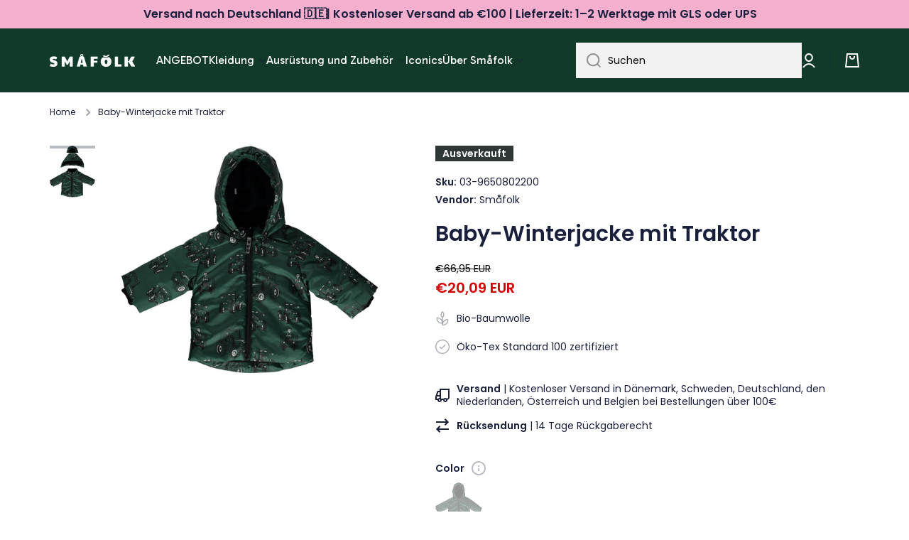

--- FILE ---
content_type: text/html; charset=utf-8
request_url: https://smafolk.de/products/baby-winter-jacket-tractor
body_size: 49320
content:
<!doctype html>
<html class="no-js" lang="de" data-role="main">
  <head>
  <!-- Google Tag Manager -->
<script>(function(w,d,s,l,i){w[l]=w[l]||[];w[l].push({'gtm.start':
new Date().getTime(),event:'gtm.js'});var f=d.getElementsByTagName(s)[0],
j=d.createElement(s),dl=l!='dataLayer'?'&l='+l:'';j.async=true;j.src=
'https://www.googletagmanager.com/gtm.js?id='+i+dl;f.parentNode.insertBefore(j,f);
})(window,document,'script','dataLayer','GTM-MVDFVR7');</script>
<!-- End Google Tag Manager -->
    <meta charset="utf-8">
    <meta http-equiv="X-UA-Compatible" content="IE=edge">
    <meta name="viewport" content="width=device-width,initial-scale=1">
    <meta name="theme-color" content="">
    <link rel="canonical" href="https://smafolk.de/products/baby-winter-jacket-tractor">
    <link rel="preconnect" href="https://cdn.shopify.com" crossorigin><link rel="icon" type="image/png" href="//smafolk.de/cdn/shop/files/Smafolk_aeble_gron_RGB_32x32.png?v=1708430432"><link rel="preconnect" href="https://fonts.shopifycdn.com" crossorigin><title>
      Baby-Winterjacke mit Traktor
 &ndash; Småfolk.de</title>

    
      <meta name="description" content="Baby-Winterjacke mit Traktor-Print.Die Jacke hat einen Reißverschluss und eine Windschutzleiste an den Handgelenken. Die Jacke ist mit weichem Fleece gefüttert, die Kapuze mit Teddyfleece.Die Jacke verfügt über ein Thermolite Plus-Futter, das das Kind warm und trocken hält. Bionic Finish Eco: Die Jacke ist mit Bionic F">
    

    

<meta property="og:site_name" content="Småfolk.de">
<meta property="og:url" content="https://smafolk.de/products/baby-winter-jacket-tractor">
<meta property="og:title" content="Baby-Winterjacke mit Traktor">
<meta property="og:type" content="product">
<meta property="og:description" content="Baby-Winterjacke mit Traktor-Print.Die Jacke hat einen Reißverschluss und eine Windschutzleiste an den Handgelenken. Die Jacke ist mit weichem Fleece gefüttert, die Kapuze mit Teddyfleece.Die Jacke verfügt über ein Thermolite Plus-Futter, das das Kind warm und trocken hält. Bionic Finish Eco: Die Jacke ist mit Bionic F"><meta property="og:image" content="http://smafolk.de/cdn/shop/files/xgj1xwdchithuwwh1mfq.jpg?v=1724255929">
  <meta property="og:image:secure_url" content="https://smafolk.de/cdn/shop/files/xgj1xwdchithuwwh1mfq.jpg?v=1724255929">
  <meta property="og:image:width" content="1600">
  <meta property="og:image:height" content="1411"><meta property="og:price:amount" content="20,09">
  <meta property="og:price:currency" content="EUR"><meta name="twitter:card" content="summary_large_image">
<meta name="twitter:title" content="Baby-Winterjacke mit Traktor">
<meta name="twitter:description" content="Baby-Winterjacke mit Traktor-Print.Die Jacke hat einen Reißverschluss und eine Windschutzleiste an den Handgelenken. Die Jacke ist mit weichem Fleece gefüttert, die Kapuze mit Teddyfleece.Die Jacke verfügt über ein Thermolite Plus-Futter, das das Kind warm und trocken hält. Bionic Finish Eco: Die Jacke ist mit Bionic F">

    
    <script src="//smafolk.de/cdn/shop/t/2/assets/global.js?v=23145998243451645621666714315" defer="defer"></script>
    
    <script>window.performance && window.performance.mark && window.performance.mark('shopify.content_for_header.start');</script><meta id="shopify-digital-wallet" name="shopify-digital-wallet" content="/66856976671/digital_wallets/dialog">
<meta name="shopify-checkout-api-token" content="025a95689dc78c5a2af951e5559220f1">
<meta id="in-context-paypal-metadata" data-shop-id="66856976671" data-venmo-supported="false" data-environment="production" data-locale="de_DE" data-paypal-v4="true" data-currency="EUR">
<link rel="alternate" type="application/json+oembed" href="https://smafolk.de/products/baby-winter-jacket-tractor.oembed">
<script async="async" src="/checkouts/internal/preloads.js?locale=de-DE"></script>
<script id="apple-pay-shop-capabilities" type="application/json">{"shopId":66856976671,"countryCode":"DK","currencyCode":"EUR","merchantCapabilities":["supports3DS"],"merchantId":"gid:\/\/shopify\/Shop\/66856976671","merchantName":"Småfolk.de","requiredBillingContactFields":["postalAddress","email","phone"],"requiredShippingContactFields":["postalAddress","email","phone"],"shippingType":"shipping","supportedNetworks":["visa","masterCard"],"total":{"type":"pending","label":"Småfolk.de","amount":"1.00"},"shopifyPaymentsEnabled":true,"supportsSubscriptions":true}</script>
<script id="shopify-features" type="application/json">{"accessToken":"025a95689dc78c5a2af951e5559220f1","betas":["rich-media-storefront-analytics"],"domain":"smafolk.de","predictiveSearch":true,"shopId":66856976671,"locale":"de"}</script>
<script>var Shopify = Shopify || {};
Shopify.shop = "smaafolk-de.myshopify.com";
Shopify.locale = "de";
Shopify.currency = {"active":"EUR","rate":"1.0"};
Shopify.country = "DE";
Shopify.theme = {"name":"Minion","id":136827142431,"schema_name":"Minion","schema_version":"1.4.0","theme_store_id":null,"role":"main"};
Shopify.theme.handle = "null";
Shopify.theme.style = {"id":null,"handle":null};
Shopify.cdnHost = "smafolk.de/cdn";
Shopify.routes = Shopify.routes || {};
Shopify.routes.root = "/";</script>
<script type="module">!function(o){(o.Shopify=o.Shopify||{}).modules=!0}(window);</script>
<script>!function(o){function n(){var o=[];function n(){o.push(Array.prototype.slice.apply(arguments))}return n.q=o,n}var t=o.Shopify=o.Shopify||{};t.loadFeatures=n(),t.autoloadFeatures=n()}(window);</script>
<script id="shop-js-analytics" type="application/json">{"pageType":"product"}</script>
<script defer="defer" async type="module" src="//smafolk.de/cdn/shopifycloud/shop-js/modules/v2/client.init-shop-cart-sync_HUjMWWU5.de.esm.js"></script>
<script defer="defer" async type="module" src="//smafolk.de/cdn/shopifycloud/shop-js/modules/v2/chunk.common_QpfDqRK1.esm.js"></script>
<script type="module">
  await import("//smafolk.de/cdn/shopifycloud/shop-js/modules/v2/client.init-shop-cart-sync_HUjMWWU5.de.esm.js");
await import("//smafolk.de/cdn/shopifycloud/shop-js/modules/v2/chunk.common_QpfDqRK1.esm.js");

  window.Shopify.SignInWithShop?.initShopCartSync?.({"fedCMEnabled":true,"windoidEnabled":true});

</script>
<script>(function() {
  var isLoaded = false;
  function asyncLoad() {
    if (isLoaded) return;
    isLoaded = true;
    var urls = ["https:\/\/ecommplugins-scripts.trustpilot.com\/v2.1\/js\/header.min.js?settings=eyJrZXkiOiIzZktkcDlhczhORlBLSm1WIiwicyI6Im5vbmUifQ==\u0026shop=smaafolk-de.myshopify.com","https:\/\/ecommplugins-trustboxsettings.trustpilot.com\/smaafolk-de.myshopify.com.js?settings=1680277817179\u0026shop=smaafolk-de.myshopify.com","\/\/www.powr.io\/powr.js?powr-token=smaafolk-de.myshopify.com\u0026external-type=shopify\u0026shop=smaafolk-de.myshopify.com","https:\/\/static.klaviyo.com\/onsite\/js\/klaviyo.js?company_id=VHqHEQ\u0026shop=smaafolk-de.myshopify.com"];
    for (var i = 0; i < urls.length; i++) {
      var s = document.createElement('script');
      s.type = 'text/javascript';
      s.async = true;
      s.src = urls[i];
      var x = document.getElementsByTagName('script')[0];
      x.parentNode.insertBefore(s, x);
    }
  };
  if(window.attachEvent) {
    window.attachEvent('onload', asyncLoad);
  } else {
    window.addEventListener('load', asyncLoad, false);
  }
})();</script>
<script id="__st">var __st={"a":66856976671,"offset":3600,"reqid":"9e6cde38-ee30-49d5-b391-f10c673edfb4-1768739128","pageurl":"smafolk.de\/products\/baby-winter-jacket-tractor","u":"3fcaf2c7cd77","p":"product","rtyp":"product","rid":7973796643103};</script>
<script>window.ShopifyPaypalV4VisibilityTracking = true;</script>
<script id="captcha-bootstrap">!function(){'use strict';const t='contact',e='account',n='new_comment',o=[[t,t],['blogs',n],['comments',n],[t,'customer']],c=[[e,'customer_login'],[e,'guest_login'],[e,'recover_customer_password'],[e,'create_customer']],r=t=>t.map((([t,e])=>`form[action*='/${t}']:not([data-nocaptcha='true']) input[name='form_type'][value='${e}']`)).join(','),a=t=>()=>t?[...document.querySelectorAll(t)].map((t=>t.form)):[];function s(){const t=[...o],e=r(t);return a(e)}const i='password',u='form_key',d=['recaptcha-v3-token','g-recaptcha-response','h-captcha-response',i],f=()=>{try{return window.sessionStorage}catch{return}},m='__shopify_v',_=t=>t.elements[u];function p(t,e,n=!1){try{const o=window.sessionStorage,c=JSON.parse(o.getItem(e)),{data:r}=function(t){const{data:e,action:n}=t;return t[m]||n?{data:e,action:n}:{data:t,action:n}}(c);for(const[e,n]of Object.entries(r))t.elements[e]&&(t.elements[e].value=n);n&&o.removeItem(e)}catch(o){console.error('form repopulation failed',{error:o})}}const l='form_type',E='cptcha';function T(t){t.dataset[E]=!0}const w=window,h=w.document,L='Shopify',v='ce_forms',y='captcha';let A=!1;((t,e)=>{const n=(g='f06e6c50-85a8-45c8-87d0-21a2b65856fe',I='https://cdn.shopify.com/shopifycloud/storefront-forms-hcaptcha/ce_storefront_forms_captcha_hcaptcha.v1.5.2.iife.js',D={infoText:'Durch hCaptcha geschützt',privacyText:'Datenschutz',termsText:'Allgemeine Geschäftsbedingungen'},(t,e,n)=>{const o=w[L][v],c=o.bindForm;if(c)return c(t,g,e,D).then(n);var r;o.q.push([[t,g,e,D],n]),r=I,A||(h.body.append(Object.assign(h.createElement('script'),{id:'captcha-provider',async:!0,src:r})),A=!0)});var g,I,D;w[L]=w[L]||{},w[L][v]=w[L][v]||{},w[L][v].q=[],w[L][y]=w[L][y]||{},w[L][y].protect=function(t,e){n(t,void 0,e),T(t)},Object.freeze(w[L][y]),function(t,e,n,w,h,L){const[v,y,A,g]=function(t,e,n){const i=e?o:[],u=t?c:[],d=[...i,...u],f=r(d),m=r(i),_=r(d.filter((([t,e])=>n.includes(e))));return[a(f),a(m),a(_),s()]}(w,h,L),I=t=>{const e=t.target;return e instanceof HTMLFormElement?e:e&&e.form},D=t=>v().includes(t);t.addEventListener('submit',(t=>{const e=I(t);if(!e)return;const n=D(e)&&!e.dataset.hcaptchaBound&&!e.dataset.recaptchaBound,o=_(e),c=g().includes(e)&&(!o||!o.value);(n||c)&&t.preventDefault(),c&&!n&&(function(t){try{if(!f())return;!function(t){const e=f();if(!e)return;const n=_(t);if(!n)return;const o=n.value;o&&e.removeItem(o)}(t);const e=Array.from(Array(32),(()=>Math.random().toString(36)[2])).join('');!function(t,e){_(t)||t.append(Object.assign(document.createElement('input'),{type:'hidden',name:u})),t.elements[u].value=e}(t,e),function(t,e){const n=f();if(!n)return;const o=[...t.querySelectorAll(`input[type='${i}']`)].map((({name:t})=>t)),c=[...d,...o],r={};for(const[a,s]of new FormData(t).entries())c.includes(a)||(r[a]=s);n.setItem(e,JSON.stringify({[m]:1,action:t.action,data:r}))}(t,e)}catch(e){console.error('failed to persist form',e)}}(e),e.submit())}));const S=(t,e)=>{t&&!t.dataset[E]&&(n(t,e.some((e=>e===t))),T(t))};for(const o of['focusin','change'])t.addEventListener(o,(t=>{const e=I(t);D(e)&&S(e,y())}));const B=e.get('form_key'),M=e.get(l),P=B&&M;t.addEventListener('DOMContentLoaded',(()=>{const t=y();if(P)for(const e of t)e.elements[l].value===M&&p(e,B);[...new Set([...A(),...v().filter((t=>'true'===t.dataset.shopifyCaptcha))])].forEach((e=>S(e,t)))}))}(h,new URLSearchParams(w.location.search),n,t,e,['guest_login'])})(!0,!0)}();</script>
<script integrity="sha256-4kQ18oKyAcykRKYeNunJcIwy7WH5gtpwJnB7kiuLZ1E=" data-source-attribution="shopify.loadfeatures" defer="defer" src="//smafolk.de/cdn/shopifycloud/storefront/assets/storefront/load_feature-a0a9edcb.js" crossorigin="anonymous"></script>
<script data-source-attribution="shopify.dynamic_checkout.dynamic.init">var Shopify=Shopify||{};Shopify.PaymentButton=Shopify.PaymentButton||{isStorefrontPortableWallets:!0,init:function(){window.Shopify.PaymentButton.init=function(){};var t=document.createElement("script");t.src="https://smafolk.de/cdn/shopifycloud/portable-wallets/latest/portable-wallets.de.js",t.type="module",document.head.appendChild(t)}};
</script>
<script data-source-attribution="shopify.dynamic_checkout.buyer_consent">
  function portableWalletsHideBuyerConsent(e){var t=document.getElementById("shopify-buyer-consent"),n=document.getElementById("shopify-subscription-policy-button");t&&n&&(t.classList.add("hidden"),t.setAttribute("aria-hidden","true"),n.removeEventListener("click",e))}function portableWalletsShowBuyerConsent(e){var t=document.getElementById("shopify-buyer-consent"),n=document.getElementById("shopify-subscription-policy-button");t&&n&&(t.classList.remove("hidden"),t.removeAttribute("aria-hidden"),n.addEventListener("click",e))}window.Shopify?.PaymentButton&&(window.Shopify.PaymentButton.hideBuyerConsent=portableWalletsHideBuyerConsent,window.Shopify.PaymentButton.showBuyerConsent=portableWalletsShowBuyerConsent);
</script>
<script data-source-attribution="shopify.dynamic_checkout.cart.bootstrap">document.addEventListener("DOMContentLoaded",(function(){function t(){return document.querySelector("shopify-accelerated-checkout-cart, shopify-accelerated-checkout")}if(t())Shopify.PaymentButton.init();else{new MutationObserver((function(e,n){t()&&(Shopify.PaymentButton.init(),n.disconnect())})).observe(document.body,{childList:!0,subtree:!0})}}));
</script>
<link id="shopify-accelerated-checkout-styles" rel="stylesheet" media="screen" href="https://smafolk.de/cdn/shopifycloud/portable-wallets/latest/accelerated-checkout-backwards-compat.css" crossorigin="anonymous">
<style id="shopify-accelerated-checkout-cart">
        #shopify-buyer-consent {
  margin-top: 1em;
  display: inline-block;
  width: 100%;
}

#shopify-buyer-consent.hidden {
  display: none;
}

#shopify-subscription-policy-button {
  background: none;
  border: none;
  padding: 0;
  text-decoration: underline;
  font-size: inherit;
  cursor: pointer;
}

#shopify-subscription-policy-button::before {
  box-shadow: none;
}

      </style>
<script id="sections-script" data-sections="main-product,footer" defer="defer" src="//smafolk.de/cdn/shop/t/2/compiled_assets/scripts.js?v=780"></script>
<script>window.performance && window.performance.mark && window.performance.mark('shopify.content_for_header.end');</script>
    <script>
function feedback() {
  const p = window.Shopify.customerPrivacy;
  console.log(`Tracking ${p.userCanBeTracked() ? "en" : "dis"}abled`);
}
window.Shopify.loadFeatures(
  [
    {
      name: "consent-tracking-api",
      version: "0.1",
    },
  ],
  function (error) {
    if (error) throw error;
    if ("Cookiebot" in window)
      window.Shopify.customerPrivacy.setTrackingConsent({
        "analytics": false,
        "marketing": false,
        "preferences": false,
        "sale_of_data": false,
      }, () => console.log("Awaiting consent")
    );
  }
);
window.addEventListener("CookiebotOnConsentReady", function () {
  const C = Cookiebot.consent;
  window.Shopify.customerPrivacy.setTrackingConsent({
      "analytics": C["statistics"],
      "marketing": C["marketing"],
      "preferences": C["preferences"],
      "sale_of_data": C["marketing"],
    }, () => console.log("Consent captured")
  );
});
</script>

    
    <style data-shopify>    
      @font-face {
  font-family: Poppins;
  font-weight: 400;
  font-style: normal;
  font-display: swap;
  src: url("//smafolk.de/cdn/fonts/poppins/poppins_n4.0ba78fa5af9b0e1a374041b3ceaadf0a43b41362.woff2") format("woff2"),
       url("//smafolk.de/cdn/fonts/poppins/poppins_n4.214741a72ff2596839fc9760ee7a770386cf16ca.woff") format("woff");
}

@font-face {
  font-family: Poppins;
  font-weight: 600;
  font-style: normal;
  font-display: swap;
  src: url("//smafolk.de/cdn/fonts/poppins/poppins_n6.aa29d4918bc243723d56b59572e18228ed0786f6.woff2") format("woff2"),
       url("//smafolk.de/cdn/fonts/poppins/poppins_n6.5f815d845fe073750885d5b7e619ee00e8111208.woff") format("woff");
}

@font-face {
  font-family: Poppins;
  font-weight: 400;
  font-style: italic;
  font-display: swap;
  src: url("//smafolk.de/cdn/fonts/poppins/poppins_i4.846ad1e22474f856bd6b81ba4585a60799a9f5d2.woff2") format("woff2"),
       url("//smafolk.de/cdn/fonts/poppins/poppins_i4.56b43284e8b52fc64c1fd271f289a39e8477e9ec.woff") format("woff");
}

      @font-face {
  font-family: Poppins;
  font-weight: 600;
  font-style: italic;
  font-display: swap;
  src: url("//smafolk.de/cdn/fonts/poppins/poppins_i6.bb8044d6203f492888d626dafda3c2999253e8e9.woff2") format("woff2"),
       url("//smafolk.de/cdn/fonts/poppins/poppins_i6.e233dec1a61b1e7dead9f920159eda42280a02c3.woff") format("woff");
}

      @font-face {
  font-family: Poppins;
  font-weight: 600;
  font-style: normal;
  font-display: swap;
  src: url("//smafolk.de/cdn/fonts/poppins/poppins_n6.aa29d4918bc243723d56b59572e18228ed0786f6.woff2") format("woff2"),
       url("//smafolk.de/cdn/fonts/poppins/poppins_n6.5f815d845fe073750885d5b7e619ee00e8111208.woff") format("woff");
}

    
      :root {
    	--duration-short: .2s;
        --duration-medium: .3s;
    	--duration-large: .5s;
    	--animation-bezier: ease;
    	--zoom-animation-bezier: cubic-bezier(.15,.75,.5,1);
    
        --animation-type: cubic-bezier(0, 0, 0.3, 1);
        --animation-time: .5s;

        --product-thumbnail_move-up: 0.35s;
        --product-thumbnail_move-up_type: linear;
        --product-thumbnail-button_opacity_hover: 0.15s;
        --product-thumbnail-button_opacity_over: 0.3s;
        --product-thumbnail-button_opacity_type: linear;
        --product-thumbnail-button_move: 0.35s;
        --product-thumbnail-button_move_type: linear;

        --font-heading-family: Poppins, sans-serif;
        --font-heading-style: normal;
        --font-heading-weight: 600;
    
        --font-body-family: Poppins, sans-serif;
        --font-body-style: normal;
        --font-body-weight: 400;
    	--font-body-bold-weight: 600;
    	--font-button-weight: 400;
    
    	--font-heading-scale: 1.0;
        --font-body-scale: 1.0;
    
        --font-body-size: calc(16px * var(--font-body-scale));
        --font-body-line-height: 130%;
        --font-body2-size: calc(14px * var(--font-body-scale));
        --font-body2-line-height: 130%;
        --font-body3-size: calc(12px * var(--font-body-scale));
        --font-body3-line-height: 130%;
        --font-body4-size: calc(10px * var(--font-body-scale));
        --font-body4-line-height: 130%;

        --color-body-background: #ffffff;
        --color-secondary-background: #e6f7ee;
      	--color-section-background: var(--color-secondary-background);--color-simple-dropdown: #ffffff;
    	--color-vertical-menu-dropdown: #ffffff;

        --color-base:#1a1f3c;
    	--color-base-rgb: 26, 31, 60;
        --color-accent:#1a1f3c;
        --color-subheading: var(--color-accent);
        --color-text-link:#e33365;

        --color-price: #000000;
        --color-old-price: #d20404;
        --color-lines-borders: rgba(26, 31, 60, 0.3);
        --color-input-background: #f2f2f2;
        --color-input-text: #000000;
        --color-input-background-active: var(--color-body-background);
        --opacity-icons: 0.4;

    	--mobile-focus-color: rgba(26, 31, 60, 0.04);

    	--shadow: 0px 4px 20px rgba(22, 19, 69, 0.13);--auto-text-color-button-light:#ffffff;
    	--auto-text-color-button-dark:var(--color-base);
    	--auto-input-color-active-border-light: rgba(255,255,255,0.3);
    	--auto-input-color-active-border-dark:rgba(var(--color-base-rgb),0.3);--auto-text-color-input-light:#ffffff;
    	--auto-text-color-input-dark:var(--color-input-text);--auto-text-color-accent: #ffffff
   		
;--auto-text-color--with-base-color: #ffffff;--radius: 0px;
    	--radius-input: 0px;
    	--radius-button: 0px;
    	--radius-badge:0;
    	--radius-checkbox:0;

        --color-badge-1:#f4aece;--color-badge-1-text: var(--auto-text-color-button-dark);--color-badge-2:#ef6c00;--color-badge-2-text: var(--auto-text-color-button-light);--color-badge-3:#303737;--color-badge-3-text: var(--auto-text-color-button-light);--color-free-delivery-bar: #99D5CF;
      
    	--color-error: #d20404;
    
        --form_field-height: 50px;

        --page-width: 1600px;
        --page-padding: 20px;

        --sections-top-spacing: 100px;
    	--sections-top-spacing-mobile: 80px;
		--sections-top-spacing--medium: 80px;
    	--sections-top-spacing--medium-mobile: 60px;
		--sections-top-spacing--small: 40px;
    	--sections-top-spacing--small-mobile: 40px;

        --padding1: 10px;
        --padding2: 20px;
        --padding3: 30px;
        --padding4: 40px;
    	--padding5: 60px;
      }

      *,
      *::before,
      *::after {
      	box-sizing: border-box;
      }
      html {
        box-sizing: border-box;
        height: 100%;
     	-webkit-tap-highlight-color: transparent;
    	scroll-behavior: smooth;
      }
      body {
        display: grid;
        grid-template-rows: auto auto 1fr auto;
        grid-template-columns: 100%;
        min-height: 100%;
        margin: 0;
        font-size: var(--font-body-size);
        line-height: var(--font-body-line-height);
        color: var(--color-base);
    	background: var(--color-body-background);
        font-family: var(--font-body-family);
        font-style: var(--font-body-style);
        font-weight: var(--font-body-weight);
        -webkit-text-size-adjust: none;
    	text-size-adjust: none;
    	overflow-x: hidden;
      }.btn{
        --background: var(--color-accent);--color: var(--auto-text-color-button-light);
    	--fill: var(--auto-text-color-button-light);}.btn--secondary{
        --background: var(--color-base);--color: var(--auto-text-color-button-light);
    	--fill: var(--auto-text-color-button-light);}
    
    .visually-hidden {
      position: absolute!important;
      overflow: hidden;
      margin: -1px;
      border: 0;
      clip: rect(0 0 0 0);
      word-wrap: normal!important;
    }
    .visually-hidden:not(:focus),
    .visually-hidden:not(:focus-visible){
      width: 1px;
      height: 1px;
      padding: 0;
    }
    .announcement-bar{
      opacity:0;
    }
    .popup-modal{
      display: none;
    }.js #MainContent{
      opacity:0;
      transition: opacity 1s var(--animation-bezier);
    }
    .js.dom-loaded #MainContent{
      opacity:1;
    }</style>

    <link href="//smafolk.de/cdn/shop/t/2/assets/base.css?v=97831823778445142101712915842" rel="stylesheet" type="text/css" media="all" />
<link rel="preload" as="font" href="//smafolk.de/cdn/fonts/poppins/poppins_n4.0ba78fa5af9b0e1a374041b3ceaadf0a43b41362.woff2" type="font/woff2" crossorigin><link rel="preload" as="font" href="//smafolk.de/cdn/fonts/poppins/poppins_n6.aa29d4918bc243723d56b59572e18228ed0786f6.woff2" type="font/woff2" crossorigin><link rel="stylesheet" href="//smafolk.de/cdn/shop/t/2/assets/component-predictive-search.css?v=132900450566672430391666714315" media="print" onload="this.media='all'"><script>
      document.documentElement.className = document.documentElement.className.replace('no-js', 'js');
      if (Shopify.designMode) {
        document.documentElement.classList.add('shopify-design-mode');
      }
      document.addEventListener("DOMContentLoaded", function(event) {
        document.documentElement.classList.add('dom-loaded');
      });
    </script>
  
<script>
    
    
    
    
    var gsf_conversion_data = {page_type : 'product', event : 'view_item', data : {product_data : [{variant_id : 43676344254751, product_id : 7973796643103, name : "Baby-Winterjacke mit Traktor", price : "20.09", currency : "EUR", sku : "03-9650802200", brand : "Småfolk", variant : "Green / 0-6 m", category : "Oberkleidung", quantity : "0" }], total_price : "20.09", shop_currency : "EUR"}};
    
</script>
<script type="text/javascript">
  window.dataLayer = window.dataLayer || [];

  window.appStart = function(){
	

	window.productPageHandle = function(){
  	var productName = "Baby-Winterjacke mit Traktor";
  	var productId = "7973796643103";
  	var productPrice = "20,09";
  	var productBrand = "Småfolk";
  	var productCollection = "Smart Products Filter Index - Do not delete"

  	window.dataLayer.push({
    	event: 'view_item',
    	item_name: productName,
    	item_id: productId,
    	price: productPrice,
    	item_brand: productBrand,
    	item_category: productCollection,
  	});
	};

	
   	 productPageHandle()
	
  }

  appStart();
</script>


                      <script src="//smafolk.de/cdn/shop/t/2/assets/bss-file-configdata.js?v=19453381437224918031695018992" type="text/javascript"></script> <script src="//smafolk.de/cdn/shop/t/2/assets/bss-file-configdata-banner.js?v=151034973688681356691693578453" type="text/javascript"></script> <script src="//smafolk.de/cdn/shop/t/2/assets/bss-file-configdata-popup.js?v=173992696638277510541693578454" type="text/javascript"></script><script>
                if (typeof BSS_PL == 'undefined') {
                    var BSS_PL = {};
                }
                var bssPlApiServer = "https://product-labels-pro.bsscommerce.com";
                BSS_PL.customerTags = 'null';
                BSS_PL.customerId = 'null';
                BSS_PL.configData = configDatas;
                BSS_PL.configDataBanner = configDataBanners ? configDataBanners : [];
                BSS_PL.configDataPopup = configDataPopups ? configDataPopups : [];
                BSS_PL.storeId = 37595;
                BSS_PL.currentPlan = "ten_usd";
                BSS_PL.storeIdCustomOld = "10678";
                BSS_PL.storeIdOldWIthPriority = "12200";
                BSS_PL.apiServerProduction = "https://product-labels-pro.bsscommerce.com";
                
                BSS_PL.integration = {"laiReview":{"status":0,"config":[]}}
                </script>
            <style>
.homepage-slideshow .slick-slide .bss_pl_img {
    visibility: hidden !important;
}
</style>
                        <!-- BEGIN app block: shopify://apps/geo-pro-geolocation/blocks/geopro/16fc5313-7aee-4e90-ac95-f50fc7c8b657 --><!-- This snippet is used to load Geo:Pro data on the storefront -->
<meta class='geo-ip' content='[base64]'>
<!-- This snippet initializes the plugin -->
<script async>
  try {
    const loadGeoPro=()=>{let e=e=>{if(!e||e.isCrawler||"success"!==e.message){window.geopro_cancel="1";return}let o=e.isAdmin?"el-geoip-location-admin":"el-geoip-location",s=Date.now()+864e5;localStorage.setItem(o,JSON.stringify({value:e.data,expires:s})),e.isAdmin&&localStorage.setItem("el-geoip-admin",JSON.stringify({value:"1",expires:s}))},o=new XMLHttpRequest;o.open("GET","https://geo.geoproapp.com?x-api-key=91e359ab7-2b63-539e-1de2-c4bf731367a7",!0),o.responseType="json",o.onload=()=>e(200===o.status?o.response:null),o.send()},load=!["el-geoip-location-admin","el-geoip-location"].some(e=>{try{let o=JSON.parse(localStorage.getItem(e));return o&&o.expires>Date.now()}catch(s){return!1}});load&&loadGeoPro();
  } catch(e) {
    console.warn('Geo:Pro error', e);
    window.geopro_cancel = '1';
  }
</script>
<script src="https://cdn.shopify.com/extensions/019b746b-26da-7a64-a671-397924f34f11/easylocation-195/assets/easylocation-storefront.min.js" type="text/javascript" async></script>


<!-- END app block --><!-- BEGIN app block: shopify://apps/smart-filter-search/blocks/app-embed/5cc1944c-3014-4a2a-af40-7d65abc0ef73 --><link href="https://cdn.shopify.com/extensions/019bc61e-e0df-75dc-ad8c-8494619f160e/smart-product-filters-608/assets/globo.filter.min.js" as="script" rel="preload">
<link rel="preconnect" href="https://filter-eu8.globo.io" crossorigin>
<link rel="dns-prefetch" href="https://filter-eu8.globo.io"><link rel="stylesheet" href="https://cdn.shopify.com/extensions/019bc61e-e0df-75dc-ad8c-8494619f160e/smart-product-filters-608/assets/globo.search.css" media="print" onload="this.media='all'">

<meta id="search_terms_value" content="" />
<!-- BEGIN app snippet: global.variables --><script>
  window.shopCurrency = "EUR";
  window.shopCountry = "DK";
  window.shopLanguageCode = "de";

  window.currentCurrency = "EUR";
  window.currentCountry = "DE";
  window.currentLanguageCode = "de";

  window.shopCustomer = false

  window.useCustomTreeTemplate = false;
  window.useCustomProductTemplate = false;

  window.GloboFilterRequestOrigin = "https://smafolk.de";
  window.GloboFilterShopifyDomain = "smaafolk-de.myshopify.com";
  window.GloboFilterSFAT = "";
  window.GloboFilterSFApiVersion = "2025-04";
  window.GloboFilterProxyPath = "/apps/globofilters";
  window.GloboFilterRootUrl = "";
  window.GloboFilterTranslation = {"search":{"suggestions":"Suggestions","collections":"Collections","pages":"Pages","product":"Product","products":"Products","view_all":"Search for","view_all_products":"View all products","not_found":"Sorry, nothing found for","product_not_found":"No products were found","no_result_keywords_suggestions_title":"Popular searches","no_result_products_suggestions_title":"However, You may like","zero_character_keywords_suggestions_title":"Suggestions","zero_character_popular_searches_title":"Popular searches","zero_character_products_suggestions_title":"Trending products"},"form":{"heading":"Search products","select":"-- Select --","search":"Search","submit":"Search","clear":"Clear"},"filter":{"filter_by":"Filter By","clear_all":"Clear All","view":"View","clear":"Clear","in_stock":"In Stock","out_of_stock":"Out of Stock","ready_to_ship":"Ready to ship","search":"Search options","choose_values":"Choose values"},"sort":{"sort_by":"Sort By","manually":"Featured","availability_in_stock_first":"Availability","relevance":"Relevance","best_selling":"Bestseller","alphabetically_a_z":"Alphabetisch, A-Z","alphabetically_z_a":"Alphabetisch, Z-A","price_low_to_high":"Günstigste zuerst","price_high_to_low":"Teuerste zuerst","date_new_to_old":"Neueste zuerst","date_old_to_new":"Date, old to new","sale_off":"% Sale off"},"product":{"add_to_cart":"Add to cart","unavailable":"Unavailable","sold_out":"Sold out","sale":"Sale","load_more":"Load more","limit":"Show","search":"Search products","no_results":"Sorry, there are no products in this collection"}};
  window.isMultiCurrency =false;
  window.globoEmbedFilterAssetsUrl = 'https://cdn.shopify.com/extensions/019bc61e-e0df-75dc-ad8c-8494619f160e/smart-product-filters-608/assets/';
  window.assetsUrl = window.globoEmbedFilterAssetsUrl;
  window.GloboMoneyFormat = "€{{amount_with_comma_separator}}";
</script><!-- END app snippet -->
<script type="text/javascript" hs-ignore data-ccm-injected>
document.getElementsByTagName('html')[0].classList.add('spf-filter-loading', 'spf-has-filter');
window.enabledEmbedFilter = true;
window.sortByRelevance = false;
window.moneyFormat = "€{{amount_with_comma_separator}}";
window.GloboMoneyWithCurrencyFormat = "€{{amount_with_comma_separator}} EUR";
window.filesUrl = '//smafolk.de/cdn/shop/files/';
window.GloboThemesInfo ={"136767013151":{"id":136767013151,"name":"Dawn","theme_store_id":887,"theme_name":"Dawn"},"136827142431":{"id":136827142431,"name":"Minion","theme_store_id":1571,"theme_name":"Minion","theme_version":"1.4.0"}};



var GloboEmbedFilterConfig = {
api: {filterUrl: "https://filter-eu8.globo.io/filter",searchUrl: "https://filter-eu8.globo.io/search", url: "https://filter-eu8.globo.io"},
shop: {
name: "Småfolk.de",
url: "https://smafolk.de",
domain: "smaafolk-de.myshopify.com",
locale: "de",
cur_locale: "de",
predictive_search_url: "/search/suggest",
country_code: "DK",
root_url: "",
cart_url: "/cart",
search_url: "/search",
cart_add_url: "/cart/add",
search_terms_value: "",
product_image: {width: 400, height: 400},
no_image_url: "https://cdn.shopify.com/s/images/themes/product-1.png",
swatches: [],
swatchConfig: {"enable":true,"label":["size"]},
enableRecommendation: false,
hideOneValue: false,
newUrlStruct: true,
newUrlForSEO: false,redirects: [],
images: {},
settings: {"color_base":"#1a1f3c","color_accent":"#1a1f3c","color_background":"#ffffff","color_secondary_background":"#e6f7ee","color_price":"#000000","color_save_price":"#d20404","color_save_badge":"#f4aece","color_featured_badge":"#ef6c00","color_soldout_badge":"#303737","color_input_background":"#f2f2f2","color_input_text":"#000000","icon_opacity":40,"image_overlay_color":"#000000","color_alert":"#d20404","color_text_link":"#e33365","type_header_font":{"error":"json not allowed for this object"},"heading_scale":100,"type_body_font":{"error":"json not allowed for this object"},"body_scale":100,"buttons_font_weight":"font-weight-normal","enable_breadcrumb":true,"animate_content_show":true,"animate_image_show":false,"enable_zoom_animation":false,"product_card_image_resize":"cover","roundness":0,"roundness_input_buttons":0,"headings_uppercase":false,"buttons_uppercase":false,"external_links_in_new_tab":false,"page_width":1600,"spacing_grid_horizontal":20,"swatches_design":"image","variants_names":"Color","css_colors":"black:#000000,\nwhite:#FFFFFF,\nbeige:#CFB695,\nred:#F44336,\npink:#E91E63,\npurple:#9C27B0,\ndeep purple:#673AB7,\nviolet:#C11FDD,\nindigo:#3F51B5,\nblue:#2196F3,\nlight blue:#03A9F4,\ncyan:#00BCD4,\nteal:#009688,\ngreen:#4CAF50,\nlight green:#8BC34A,\nlime:#CDDC39,\nyellow:#FFEB3B,\namber:#FFC107,\nAorange:#FF9800,\ndeep orange:#FF5722,\nbrown:#795548,\ngrey:#9E9E9E,\nblue grey:#607D8B","enable_color_swatches":true,"catalog_mode":false,"terms_and_condition_checkbox":false,"continue_shopping_link":null,"cart_icon":"bag","show_free_delivery":true,"free_delivery_price":"100","color_free_delivery_bar":"#99D5CF","show_age_verification_popup":false,"social_media_1":"https:\/\/www.instagram.com\/s_m_a_f_o_l_k\/?hl=en","social_media_2":"https:\/\/facebook.com\/smafolk","social_media_3":"","social_media_4":"","social_media_5":"","social_media_6":"","social_media_7":"","social_media_8":"","social_media_9":"","social_media_10":"","predictive_search_enabled":true,"predictive_search_show_vendor":true,"predictive_search_show_price":true,"favicon":"\/\/smafolk.de\/cdn\/shop\/files\/Smafolk_aeble_gron_RGB.png?v=1708430432","currency_code_enabled":true,"checkout_logo_image":"\/\/smafolk.de\/cdn\/shop\/files\/smaafolk_logo.png?v=1666725739","checkout_logo_position":"left","checkout_logo_size":"medium","checkout_body_background_color":"#fff","checkout_input_background_color_mode":"white","checkout_sidebar_background_color":"#fafafa","checkout_heading_font":"-apple-system, BlinkMacSystemFont, 'Segoe UI', Roboto, Helvetica, Arial, sans-serif, 'Apple Color Emoji', 'Segoe UI Emoji', 'Segoe UI Symbol'","checkout_body_font":"-apple-system, BlinkMacSystemFont, 'Segoe UI', Roboto, Helvetica, Arial, sans-serif, 'Apple Color Emoji', 'Segoe UI Emoji', 'Segoe UI Symbol'","checkout_accent_color":"#1878b9","checkout_button_color":"#1878b9","checkout_error_color":"#e22120","mobile_grid":"6","color_icons":"#fff","secondary_background":"#f6f7fa","colors_solid_button_labels":"rgba(0,0,0,0)","colors_accent_1":"#121212","colors_accent_2":"#334FB4","colors_text":"#121212","colors_outline_button_labels":"#121212","colors_background_1":"#FFFFFF","colors_background_2":"#F3F3F3","customer_layout":"customer_area"},
gridSettings: {"layout":"app","useCustomTemplate":false,"useCustomTreeTemplate":false,"skin":2,"limits":[12,16,18,24,48],"productsPerPage":18,"sorts":["sale-descending","best-selling","price-ascending","price-descending","created-descending"],"noImageUrl":"https:\/\/cdn.shopify.com\/s\/images\/themes\/product-1.png","imageWidth":"400","imageHeight":"400","imageRatio":100,"imageSize":"400_400","alignment":"left","hideOneValue":false,"elements":["soldoutLabel","saleLabel","swatch","price","secondImage"],"saleLabelClass":" sale-percent","saleMode":2,"gridItemClass":"spf-col-xl-3 spf-col-lg-3 spf-col-md-6 spf-col-sm-6 spf-col-6","swatchClass":"","swatchConfig":{"enable":true,"label":["size"]},"variant_redirect":false,"showSelectedVariantInfo":true},
home_filter: false,
page: "product",
sorts: ["sale-descending","best-selling","price-ascending","price-descending","created-descending"],
limits: [12,16,18,24,48],
cache: true,
layout: "app",
marketTaxInclusion: false,
priceTaxesIncluded: true,
customerTaxesIncluded: true,
useCustomTemplate: false,
hasQuickviewTemplate: false
},
analytic: {"enableViewProductAnalytic":true,"enableSearchAnalytic":true,"enableFilterAnalytic":true,"enableATCAnalytic":false},
taxes: [],
special_countries: null,
adjustments: false,
year_make_model: {
id: 0,
prefix: "gff_",
heading: "",
showSearchInput: false,
showClearAllBtn: false
},
filter: {
id:3314,
prefix: "gf_",
layout: 2,
useThemeFilterCss: false,
sublayout: 1,
showCount: true,
showRefine: true,
refineSettings: {"style":"square","positions":["sidebar_mobile","sidebar_desktop","toolbar_mobile"],"color":"#000000","iconColor":"#959595","bgColor":"#E8E8E8"},
isLoadMore: 0,
filter_on_search_page: true
},
search:{
enable: true,
zero_character_suggestion: false,
pages_suggestion: {enable:false,limit:5},
keywords_suggestion: {enable:true,limit:10},
articles_suggestion: {enable:false,limit:5},
layout: 1,
product_list_layout: "grid",
elements: ["price"]
},
collection: {
id:0,
handle:'',
sort: "sale-descending",
vendor: null,
tags: null,
type: null,
term: document.getElementById("search_terms_value") != null ? document.getElementById("search_terms_value").content : "",
limit: 18,
settings: null,
products_count: 0,
enableCollectionSearch: true,
displayTotalProducts: true,
excludeTags:null,
showSelectedVariantInfo: true
},
selector: {products: ""}
}
</script>
<script>
try {} catch (error) {}
</script>
<script src="https://cdn.shopify.com/extensions/019bc61e-e0df-75dc-ad8c-8494619f160e/smart-product-filters-608/assets/globo.filter.themes.min.js" defer></script><link rel="preconnect" href="https://fonts.googleapis.com">
<link rel="preconnect" href="https://fonts.gstatic.com" crossorigin>
<link href="https://fonts.googleapis.com/css?family=Poppins:400&display=swap" rel="stylesheet"><style>.gf-block-title h3, 
.gf-block-title .h3,
.gf-form-input-inner label {
  font-size: 16px !important;
  color: #3a3a3a !important;
  text-transform: uppercase !important;
  font-weight: bold !important;
}
.gf-option-block .gf-btn-show-more{
  font-size: 16px !important;
  text-transform: none !important;
  font-weight: normal !important;
}
.gf-option-block ul li a, 
.gf-option-block ul li button, 
.gf-option-block ul li a span.gf-count,
.gf-option-block ul li button span.gf-count,
.gf-clear, 
.gf-clear-all, 
.selected-item.gf-option-label a,
.gf-form-input-inner select,
.gf-refine-toggle{
  font-size: 16px !important;
  color: #000000 !important;
  text-transform: none !important;
  font-weight: normal !important;
}

.gf-refine-toggle-mobile,
.gf-form-button-group button {
  font-size: 16px !important;
  text-transform: none !important;
  font-weight: normal !important;
  color: #3a3a3a !important;
  border: 1px solid #bfbfbf !important;
  background: #ffffff !important;
}
.gf-option-block-box-rectangle.gf-option-block ul li.gf-box-rectangle a,
.gf-option-block-box-rectangle.gf-option-block ul li.gf-box-rectangle button {
  border-color: #000000 !important;
}
.gf-option-block-box-rectangle.gf-option-block ul li.gf-box-rectangle a.checked,
.gf-option-block-box-rectangle.gf-option-block ul li.gf-box-rectangle button.checked{
  color: #fff !important;
  background-color: #000000 !important;
}
@media (min-width: 768px) {
  .gf-option-block-box-rectangle.gf-option-block ul li.gf-box-rectangle button:hover,
  .gf-option-block-box-rectangle.gf-option-block ul li.gf-box-rectangle a:hover {
    color: #fff !important;
    background-color: #000000 !important;	
  }
}
.gf-option-block.gf-option-block-select select {
  color: #000000 !important;
}

#gf-form.loaded, .gf-YMM-forms.loaded {
  background: #FFFFFF !important;
}
#gf-form h2, .gf-YMM-forms h2 {
  color: #3a3a3a !important;
}
#gf-form label, .gf-YMM-forms label{
  color: #3a3a3a !important;
}
.gf-form-input-wrapper select, 
.gf-form-input-wrapper input{
  border: 1px solid #DEDEDE !important;
  background-color: #FFFFFF !important;
  border-radius: 0px !important;
}
#gf-form .gf-form-button-group button, .gf-YMM-forms .gf-form-button-group button{
  color: #FFFFFF !important;
  background: #3a3a3a !important;
  border-radius: 0px !important;
}

.spf-product-card.spf-product-card__template-3 .spf-product__info.hover{
  background: #FFFFFF;
}
a.spf-product-card__image-wrapper{
  padding-top: 100%;
}
.h4.spf-product-card__title a{
  color: rgba(64, 68, 78, 1);
  font-size: 16px;
   font-family: inherit;     font-style: normal;
  text-transform: none;
}
.h4.spf-product-card__title a:hover{
  color: rgba(64, 68, 78, 1);
}
.spf-product-card button.spf-product__form-btn-addtocart{
  font-size: 14px;
   font-family: inherit;   font-weight: normal;   font-style: normal;   text-transform: none;
}
.spf-product-card button.spf-product__form-btn-addtocart,
.spf-product-card.spf-product-card__template-4 a.open-quick-view,
.spf-product-card.spf-product-card__template-5 a.open-quick-view,
#gfqv-btn{
  color: #FFFFFF !important;
  border: 1px solid #333333 !important;
  background: #333333 !important;
}
.spf-product-card button.spf-product__form-btn-addtocart:hover,
.spf-product-card.spf-product-card__template-4 a.open-quick-view:hover,
.spf-product-card.spf-product-card__template-5 a.open-quick-view:hover{
  color: #FFFFFF !important;
  border: 1px solid #000000 !important;
  background: #000000 !important;
}
span.spf-product__label.spf-product__label-soldout{
  color: rgba(0, 0, 0, 1);
  background: rgba(244, 244, 244, 1);
}
span.spf-product__label.spf-product__label-sale{
  color: rgba(0, 0, 0, 1);
  background: rgba(244, 174, 206, 1);
}
.spf-product-card__vendor a{
  color: #969595;
  font-size: 13px;
  font-family: "Poppins", sans-serif;   font-weight: 400;   font-style: normal; }
.spf-product-card__vendor a:hover{
  color: #969595;
}
.spf-product-card__price-wrapper{
  font-size: 16px;
}
.spf-image-ratio{
  padding-top:100% !important;
}
.spf-product-card__oldprice,
.spf-product-card__saleprice,
.spf-product-card__price,
.gfqv-product-card__oldprice,
.gfqv-product-card__saleprice,
.gfqv-product-card__price
{
  font-size: 16px;
   font-family: inherit;   font-weight: normal;   font-style: normal; }

span.spf-product-card__price, span.gfqv-product-card__price{
  color: #141414;
}
span.spf-product-card__oldprice, span.gfqv-product-card__oldprice{
  color: rgba(88, 103, 118, 1);
}
span.spf-product-card__saleprice, span.gfqv-product-card__saleprice{
  color: rgba(255, 62, 85, 1);
}
/* Product Title */
.h4.spf-product-card__title{
    
}
.h4.spf-product-card__title a{

}

/* Product Vendor */
.spf-product-card__vendor{
    
}
.spf-product-card__vendor a{

}

/* Product Price */
.spf-product-card__price-wrapper{
    
}

/* Product Old Price */
span.spf-product-card__oldprice{
    
}

/* Product Sale Price */
span.spf-product-card__saleprice{
    
}

/* Product Regular Price */
span.spf-product-card__price{

}

/* Quickview button */
.open-quick-view{
    
}

/* Add to cart button */
button.spf-product__form-btn-addtocart{
    
}

/* Product image */
img.spf-product-card__image{
    
}

/* Sale label */
span.spf-product__label.spf-product__label.spf-product__label-sale{
    
}

/* Sold out label */
span.spf-product__label.spf-product__label.spf-product__label-soldout{
    
}</style><style></style><script></script><script>
  const productGrid = document.querySelector('[data-globo-filter-items]')
  if(productGrid){
    if( productGrid.id ){
      productGrid.setAttribute('old-id', productGrid.id)
    }
    productGrid.id = 'gf-products';
  }
</script>
<script>if(window.AVADA_SPEED_WHITELIST){const spfs_w = new RegExp("smart-product-filter-search", 'i'); if(Array.isArray(window.AVADA_SPEED_WHITELIST)){window.AVADA_SPEED_WHITELIST.push(spfs_w);}else{window.AVADA_SPEED_WHITELIST = [spfs_w];}} </script><!-- END app block --><!-- BEGIN app block: shopify://apps/ta-labels-badges/blocks/bss-pl-config-data/91bfe765-b604-49a1-805e-3599fa600b24 --><script
    id='bss-pl-config-data'
>
	let TAE_StoreId = "37595";
	if (typeof BSS_PL == 'undefined' || TAE_StoreId !== "") {
  		var BSS_PL = {};
		BSS_PL.storeId = 37595;
		BSS_PL.currentPlan = "ten_usd";
		BSS_PL.apiServerProduction = "https://product-labels.tech-arms.io";
		BSS_PL.publicAccessToken = "610ab353d07d65c88b2d3f307496c2ad";
		BSS_PL.customerTags = "null";
		BSS_PL.customerId = "null";
		BSS_PL.storeIdCustomOld = 10678;
		BSS_PL.storeIdOldWIthPriority = 12200;
		BSS_PL.storeIdOptimizeAppendLabel = 59637
		BSS_PL.optimizeCodeIds = null; 
		BSS_PL.extendedFeatureIds = null;
		BSS_PL.integration = {"laiReview":{"status":0,"config":[]}};
		BSS_PL.settingsData  = {};
		BSS_PL.configProductMetafields = [];
		BSS_PL.configVariantMetafields = [];
		
		BSS_PL.configData = [].concat({"id":168732,"name":"Untitled label","priority":0,"enable_priority":0,"enable":1,"pages":"1,2,3,4,7","related_product_tag":null,"first_image_tags":null,"img_url":"","public_img_url":"","position":0,"apply":null,"product_type":2,"exclude_products":6,"collection_image_type":0,"product":"","variant":"","collection":"","exclude_product_ids":"","collection_image":"","inventory":0,"tags":"ICONICS","excludeTags":"","vendors":"","from_price":null,"to_price":null,"domain_id":37595,"locations":"","enable_allowed_countries":0,"locales":"","enable_allowed_locales":0,"enable_visibility_date":0,"from_date":null,"to_date":null,"enable_discount_range":0,"discount_type":1,"discount_from":null,"discount_to":null,"label_text":"%3Cp%3E%3Cstrong%3EICONICS%3C/strong%3E%3C/p%3E","label_text_color":"#ffffff","label_text_background_color":{"type":"hex","value":"#113a28ff"},"label_text_font_size":12,"label_text_no_image":1,"label_text_in_stock":"In Stock","label_text_out_stock":"Sold out","label_shadow":{"blur":0,"h_offset":0,"v_offset":0},"label_opacity":100,"topBottom_padding":4,"border_radius":"0px 0px 0px 0px","border_style":"none","border_size":"0","border_color":"#000000","label_shadow_color":"#808080","label_text_style":0,"label_text_font_family":null,"label_text_font_url":null,"customer_label_preview_image":"/static/adminhtml/images/sample-bg.webp","label_preview_image":"/static/adminhtml/images/sample-bg.webp","label_text_enable":1,"customer_tags":"","exclude_customer_tags":"","customer_type":"allcustomers","exclude_customers":"all_customer_tags","label_on_image":"2","label_type":1,"badge_type":0,"custom_selector":null,"margin_top":0,"margin_bottom":0,"mobile_height_label":15,"mobile_width_label":30,"mobile_font_size_label":12,"emoji":null,"emoji_position":null,"transparent_background":null,"custom_page":null,"check_custom_page":false,"include_custom_page":null,"check_include_custom_page":false,"margin_left":0,"instock":null,"price_range_from":null,"price_range_to":null,"enable_price_range":0,"enable_product_publish":0,"customer_selected_product":null,"selected_product":null,"product_publish_from":null,"product_publish_to":null,"enable_countdown_timer":0,"option_format_countdown":0,"countdown_time":null,"option_end_countdown":null,"start_day_countdown":null,"countdown_type":1,"countdown_daily_from_time":null,"countdown_daily_to_time":null,"countdown_interval_start_time":null,"countdown_interval_length":null,"countdown_interval_break_length":null,"public_url_s3":"","enable_visibility_period":0,"visibility_period":1,"createdAt":"2025-05-14T12:55:27.000Z","customer_ids":"","exclude_customer_ids":"","angle":0,"toolTipText":"","label_shape":"rectangle","label_shape_type":1,"mobile_fixed_percent_label":"percentage","desktop_width_label":30,"desktop_height_label":15,"desktop_fixed_percent_label":"percentage","mobile_position":0,"desktop_label_unlimited_top":0,"desktop_label_unlimited_left":0,"mobile_label_unlimited_top":0,"mobile_label_unlimited_left":0,"mobile_margin_top":0,"mobile_margin_left":0,"mobile_config_label_enable":0,"mobile_default_config":1,"mobile_margin_bottom":0,"enable_fixed_time":0,"fixed_time":null,"statusLabelHoverText":0,"labelHoverTextLink":{"url":"","is_open_in_newtab":true},"labelAltText":"","statusLabelAltText":0,"enable_badge_stock":0,"badge_stock_style":1,"badge_stock_config":null,"enable_multi_badge":0,"animation_type":0,"animation_duration":2,"animation_repeat_option":0,"animation_repeat":0,"desktop_show_badges":1,"mobile_show_badges":1,"desktop_show_labels":1,"mobile_show_labels":1,"label_text_unlimited_stock":"Unlimited Stock","img_plan_id":0,"label_badge_type":"text","deletedAt":null,"desktop_lock_aspect_ratio":true,"mobile_lock_aspect_ratio":true,"img_aspect_ratio":1,"preview_board_width":297,"preview_board_height":297,"set_size_on_mobile":true,"set_position_on_mobile":true,"set_margin_on_mobile":true,"from_stock":null,"to_stock":null,"condition_product_title":"{\"enabled\":false,\"type\":1,\"content\":\"\"}","conditions_apply_type":"{\"discount\":1,\"price\":1,\"inventory\":1}","public_font_url":null,"font_size_ratio":0.33,"group_ids":"[]","metafields":"{\"valueProductMetafield\":[],\"valueVariantMetafield\":[],\"matching_type\":1,\"metafield_type\":1}","no_ratio_height":true,"updatedAt":"2025-05-14T12:55:27.000Z","multipleBadge":null,"translations":[],"label_id":168732,"label_text_id":168732,"bg_style":"solid"},);

		
		BSS_PL.configDataBanner = [].concat();

		
		BSS_PL.configDataPopup = [].concat();

		
		BSS_PL.configDataLabelGroup = [].concat();
		
		
		BSS_PL.collectionID = ``;
		BSS_PL.collectionHandle = ``;
		BSS_PL.collectionTitle = ``;

		
		BSS_PL.conditionConfigData = [].concat();
	}
</script>



    <script id='fixBugForStore37595'>
		
function bssFixSupportAppendHtmlLabel($, BSS_PL, parent, page, htmlLabel) {
  let appended = false;
      if ($(parent).is('.product__media.media.global-media-settings')) {
          $(parent).prepend(htmlLabel);
          appended = true;
    }
  if(page === 'collections' || window.location.pathname.includes("search")){
      if($(parent).is(".spf-product-card__inner")){
          $(parent).prepend(htmlLabel);
          appended = true;
      }
  }
  if(page === ''){
      if($(parent).is(".badge__container .product-card__image-holder")){
          $(parent).prepend(htmlLabel);
          appended = true;
      }
  }

  if($(parent).is('.product-card__image-holder')){
    $(parent).append(htmlLabel)
    appended = true
  }
  // Write code here
  return appended;
}

function bssFixSupportMainLabelRunScript () {
  BSS_PL.settingsData.enableIntersection = false;
}

function bssFixSupportFirstImageLabel($, page, parent, labeledParent, index, isActive) {
  // Write code here
  if ($(parent).is('.product__media.media.global-media-settings')) {
    if (
      labeledParent.get(index) !== undefined &&
      labeledParent.get(index) != null &&
      labeledParent.get(index).includes('product__media media global-media-settings')
    ) {
      isActive = false;
    } else {
      labeledParent.set(index, ['product__media media global-media-settings']);
    }
  }
  return isActive;
}

function bssFixSupportManyPartsEncodeDataHandle($, BSS_PL, handlesUrl) {
    let encodeUrlDataArr = []
    let half = BSS_PL.divideHandlesUrl(handlesUrl)
    for (let i = 0; i < half.length; i++) {
        let firstHalf1 = encodeURI('/search.js?q=' + half[i].join(' OR ') + '&view=bss.product.labels')
        firstHalf1 = firstHalf1.replace(/#product-reviews/g, '').replace(/#judgeme_product_reviews/g, '')
        encodeUrlDataArr.push(firstHalf1)
    }
    return encodeUrlDataArr;
}

function bssFixSupportElementImage($, img, parent, page) {
  // Write code here
  if(page != "products"){
    img = $(".product-card .product-card__image-holder")
  }
  return img;
}

function bssFixSupportProductParent($, page, parents, itemHandle) {
  // Write code here
   parents = $(`[data-handle="${itemHandle}"]:not([class*="meganav"], [class$="autoketing"], [class*="breadcrumb"]):not(".product__modal-opener, .product__view-details, .jdgm-full-rev__product-wrapper"):not(".product-card__variants")`);
  return parents;
}

function bssFixSupportProductLinks($, BSS_PL, listItems) {
  // Write code here
  return listItems.filter(function () {
                    return !(
                        $(this).is('.product-card__variant-item') || 
                        $(this).is('.product-card__variant-count') || 
                        $(this).is('.product-card__heading') || 
                        $(this).is('.spf-product-card__title a')
                    );
                });
}

function bssFixSupportReInitLabel($, BSS_PL, firstLoadProduct, checkPageFly, initCollectionLabel, initBadge) {
  if (window.location.pathname.includes('/collections')) {
    const targetNode = document.querySelector('#gf-products');
    const config = { childList: true , subtree: true };
    const callback = (mutationList) => {
      for (const mutation of mutationList) {
        if (mutation.type === 'childList') {
          BSS_PL.firstLoad = true;
          BSS_PL.init();
          break;
        }
      }
    };
    const observer = new MutationObserver(callback);
    targetNode && observer.observe(targetNode, config);
  }
  return { checkPageFly };
}

    </script>


<style>
    
    

</style>

<script>
    function bssLoadScripts(src, callback, isDefer = false) {
        const scriptTag = document.createElement('script');
        document.head.appendChild(scriptTag);
        scriptTag.src = src;
        if (isDefer) {
            scriptTag.defer = true;
        } else {
            scriptTag.async = true;
        }
        if (callback) {
            scriptTag.addEventListener('load', function () {
                callback();
            });
        }
    }
    const scriptUrls = [
        "https://cdn.shopify.com/extensions/019bc4fb-09b1-7c2a-aaf4-8025e33c8448/product-label-557/assets/bss-pl-init-helper.js",
        "https://cdn.shopify.com/extensions/019bc4fb-09b1-7c2a-aaf4-8025e33c8448/product-label-557/assets/bss-pl-init-config-run-scripts.js",
    ];
    Promise.all(scriptUrls.map((script) => new Promise((resolve) => bssLoadScripts(script, resolve)))).then((res) => {
        console.log('BSS scripts loaded');
        window.bssScriptsLoaded = true;
    });

	function bssInitScripts() {
		if (BSS_PL.configData.length) {
			const enabledFeature = [
				{ type: 1, script: "https://cdn.shopify.com/extensions/019bc4fb-09b1-7c2a-aaf4-8025e33c8448/product-label-557/assets/bss-pl-init-for-label.js" },
				{ type: 2, badge: [0, 7, 8], script: "https://cdn.shopify.com/extensions/019bc4fb-09b1-7c2a-aaf4-8025e33c8448/product-label-557/assets/bss-pl-init-for-badge-product-name.js" },
				{ type: 2, badge: [1, 11], script: "https://cdn.shopify.com/extensions/019bc4fb-09b1-7c2a-aaf4-8025e33c8448/product-label-557/assets/bss-pl-init-for-badge-product-image.js" },
				{ type: 2, badge: 2, script: "https://cdn.shopify.com/extensions/019bc4fb-09b1-7c2a-aaf4-8025e33c8448/product-label-557/assets/bss-pl-init-for-badge-custom-selector.js" },
				{ type: 2, badge: [3, 9, 10], script: "https://cdn.shopify.com/extensions/019bc4fb-09b1-7c2a-aaf4-8025e33c8448/product-label-557/assets/bss-pl-init-for-badge-price.js" },
				{ type: 2, badge: 4, script: "https://cdn.shopify.com/extensions/019bc4fb-09b1-7c2a-aaf4-8025e33c8448/product-label-557/assets/bss-pl-init-for-badge-add-to-cart-btn.js" },
				{ type: 2, badge: 5, script: "https://cdn.shopify.com/extensions/019bc4fb-09b1-7c2a-aaf4-8025e33c8448/product-label-557/assets/bss-pl-init-for-badge-quantity-box.js" },
				{ type: 2, badge: 6, script: "https://cdn.shopify.com/extensions/019bc4fb-09b1-7c2a-aaf4-8025e33c8448/product-label-557/assets/bss-pl-init-for-badge-buy-it-now-btn.js" }
			]
				.filter(({ type, badge }) => BSS_PL.configData.some(item => item.label_type === type && (badge === undefined || (Array.isArray(badge) ? badge.includes(item.badge_type) : item.badge_type === badge))) || (type === 1 && BSS_PL.configDataLabelGroup && BSS_PL.configDataLabelGroup.length))
				.map(({ script }) => script);
				
            enabledFeature.forEach((src) => bssLoadScripts(src));

            if (enabledFeature.length) {
                const src = "https://cdn.shopify.com/extensions/019bc4fb-09b1-7c2a-aaf4-8025e33c8448/product-label-557/assets/bss-product-label-js.js";
                bssLoadScripts(src);
            }
        }

        if (BSS_PL.configDataBanner && BSS_PL.configDataBanner.length) {
            const src = "https://cdn.shopify.com/extensions/019bc4fb-09b1-7c2a-aaf4-8025e33c8448/product-label-557/assets/bss-product-label-banner.js";
            bssLoadScripts(src);
        }

        if (BSS_PL.configDataPopup && BSS_PL.configDataPopup.length) {
            const src = "https://cdn.shopify.com/extensions/019bc4fb-09b1-7c2a-aaf4-8025e33c8448/product-label-557/assets/bss-product-label-popup.js";
            bssLoadScripts(src);
        }

        if (window.location.search.includes('bss-pl-custom-selector')) {
            const src = "https://cdn.shopify.com/extensions/019bc4fb-09b1-7c2a-aaf4-8025e33c8448/product-label-557/assets/bss-product-label-custom-position.js";
            bssLoadScripts(src, null, true);
        }
    }
    bssInitScripts();
</script>


<!-- END app block --><!-- BEGIN app block: shopify://apps/klaviyo-email-marketing-sms/blocks/klaviyo-onsite-embed/2632fe16-c075-4321-a88b-50b567f42507 -->












  <script async src="https://static.klaviyo.com/onsite/js/VHqHEQ/klaviyo.js?company_id=VHqHEQ"></script>
  <script>!function(){if(!window.klaviyo){window._klOnsite=window._klOnsite||[];try{window.klaviyo=new Proxy({},{get:function(n,i){return"push"===i?function(){var n;(n=window._klOnsite).push.apply(n,arguments)}:function(){for(var n=arguments.length,o=new Array(n),w=0;w<n;w++)o[w]=arguments[w];var t="function"==typeof o[o.length-1]?o.pop():void 0,e=new Promise((function(n){window._klOnsite.push([i].concat(o,[function(i){t&&t(i),n(i)}]))}));return e}}})}catch(n){window.klaviyo=window.klaviyo||[],window.klaviyo.push=function(){var n;(n=window._klOnsite).push.apply(n,arguments)}}}}();</script>

  
    <script id="viewed_product">
      if (item == null) {
        var _learnq = _learnq || [];

        var MetafieldReviews = null
        var MetafieldYotpoRating = null
        var MetafieldYotpoCount = null
        var MetafieldLooxRating = null
        var MetafieldLooxCount = null
        var okendoProduct = null
        var okendoProductReviewCount = null
        var okendoProductReviewAverageValue = null
        try {
          // The following fields are used for Customer Hub recently viewed in order to add reviews.
          // This information is not part of __kla_viewed. Instead, it is part of __kla_viewed_reviewed_items
          MetafieldReviews = {};
          MetafieldYotpoRating = null
          MetafieldYotpoCount = null
          MetafieldLooxRating = null
          MetafieldLooxCount = null

          okendoProduct = null
          // If the okendo metafield is not legacy, it will error, which then requires the new json formatted data
          if (okendoProduct && 'error' in okendoProduct) {
            okendoProduct = null
          }
          okendoProductReviewCount = okendoProduct ? okendoProduct.reviewCount : null
          okendoProductReviewAverageValue = okendoProduct ? okendoProduct.reviewAverageValue : null
        } catch (error) {
          console.error('Error in Klaviyo onsite reviews tracking:', error);
        }

        var item = {
          Name: "Baby-Winterjacke mit Traktor",
          ProductID: 7973796643103,
          Categories: ["Smart Products Filter Index - Do not delete"],
          ImageURL: "https://smafolk.de/cdn/shop/files/xgj1xwdchithuwwh1mfq_grande.jpg?v=1724255929",
          URL: "https://smafolk.de/products/baby-winter-jacket-tractor",
          Brand: "Småfolk",
          Price: "€20,09",
          Value: "20,09",
          CompareAtPrice: "€66,95"
        };
        _learnq.push(['track', 'Viewed Product', item]);
        _learnq.push(['trackViewedItem', {
          Title: item.Name,
          ItemId: item.ProductID,
          Categories: item.Categories,
          ImageUrl: item.ImageURL,
          Url: item.URL,
          Metadata: {
            Brand: item.Brand,
            Price: item.Price,
            Value: item.Value,
            CompareAtPrice: item.CompareAtPrice
          },
          metafields:{
            reviews: MetafieldReviews,
            yotpo:{
              rating: MetafieldYotpoRating,
              count: MetafieldYotpoCount,
            },
            loox:{
              rating: MetafieldLooxRating,
              count: MetafieldLooxCount,
            },
            okendo: {
              rating: okendoProductReviewAverageValue,
              count: okendoProductReviewCount,
            }
          }
        }]);
      }
    </script>
  




  <script>
    window.klaviyoReviewsProductDesignMode = false
  </script>







<!-- END app block --><script src="https://cdn.shopify.com/extensions/019bc61e-e0df-75dc-ad8c-8494619f160e/smart-product-filters-608/assets/globo.filter.min.js" type="text/javascript" defer="defer"></script>
<link href="https://cdn.shopify.com/extensions/019bc4fb-09b1-7c2a-aaf4-8025e33c8448/product-label-557/assets/bss-pl-style.min.css" rel="stylesheet" type="text/css" media="all">
<link href="https://monorail-edge.shopifysvc.com" rel="dns-prefetch">
<script>(function(){if ("sendBeacon" in navigator && "performance" in window) {try {var session_token_from_headers = performance.getEntriesByType('navigation')[0].serverTiming.find(x => x.name == '_s').description;} catch {var session_token_from_headers = undefined;}var session_cookie_matches = document.cookie.match(/_shopify_s=([^;]*)/);var session_token_from_cookie = session_cookie_matches && session_cookie_matches.length === 2 ? session_cookie_matches[1] : "";var session_token = session_token_from_headers || session_token_from_cookie || "";function handle_abandonment_event(e) {var entries = performance.getEntries().filter(function(entry) {return /monorail-edge.shopifysvc.com/.test(entry.name);});if (!window.abandonment_tracked && entries.length === 0) {window.abandonment_tracked = true;var currentMs = Date.now();var navigation_start = performance.timing.navigationStart;var payload = {shop_id: 66856976671,url: window.location.href,navigation_start,duration: currentMs - navigation_start,session_token,page_type: "product"};window.navigator.sendBeacon("https://monorail-edge.shopifysvc.com/v1/produce", JSON.stringify({schema_id: "online_store_buyer_site_abandonment/1.1",payload: payload,metadata: {event_created_at_ms: currentMs,event_sent_at_ms: currentMs}}));}}window.addEventListener('pagehide', handle_abandonment_event);}}());</script>
<script id="web-pixels-manager-setup">(function e(e,d,r,n,o){if(void 0===o&&(o={}),!Boolean(null===(a=null===(i=window.Shopify)||void 0===i?void 0:i.analytics)||void 0===a?void 0:a.replayQueue)){var i,a;window.Shopify=window.Shopify||{};var t=window.Shopify;t.analytics=t.analytics||{};var s=t.analytics;s.replayQueue=[],s.publish=function(e,d,r){return s.replayQueue.push([e,d,r]),!0};try{self.performance.mark("wpm:start")}catch(e){}var l=function(){var e={modern:/Edge?\/(1{2}[4-9]|1[2-9]\d|[2-9]\d{2}|\d{4,})\.\d+(\.\d+|)|Firefox\/(1{2}[4-9]|1[2-9]\d|[2-9]\d{2}|\d{4,})\.\d+(\.\d+|)|Chrom(ium|e)\/(9{2}|\d{3,})\.\d+(\.\d+|)|(Maci|X1{2}).+ Version\/(15\.\d+|(1[6-9]|[2-9]\d|\d{3,})\.\d+)([,.]\d+|)( \(\w+\)|)( Mobile\/\w+|) Safari\/|Chrome.+OPR\/(9{2}|\d{3,})\.\d+\.\d+|(CPU[ +]OS|iPhone[ +]OS|CPU[ +]iPhone|CPU IPhone OS|CPU iPad OS)[ +]+(15[._]\d+|(1[6-9]|[2-9]\d|\d{3,})[._]\d+)([._]\d+|)|Android:?[ /-](13[3-9]|1[4-9]\d|[2-9]\d{2}|\d{4,})(\.\d+|)(\.\d+|)|Android.+Firefox\/(13[5-9]|1[4-9]\d|[2-9]\d{2}|\d{4,})\.\d+(\.\d+|)|Android.+Chrom(ium|e)\/(13[3-9]|1[4-9]\d|[2-9]\d{2}|\d{4,})\.\d+(\.\d+|)|SamsungBrowser\/([2-9]\d|\d{3,})\.\d+/,legacy:/Edge?\/(1[6-9]|[2-9]\d|\d{3,})\.\d+(\.\d+|)|Firefox\/(5[4-9]|[6-9]\d|\d{3,})\.\d+(\.\d+|)|Chrom(ium|e)\/(5[1-9]|[6-9]\d|\d{3,})\.\d+(\.\d+|)([\d.]+$|.*Safari\/(?![\d.]+ Edge\/[\d.]+$))|(Maci|X1{2}).+ Version\/(10\.\d+|(1[1-9]|[2-9]\d|\d{3,})\.\d+)([,.]\d+|)( \(\w+\)|)( Mobile\/\w+|) Safari\/|Chrome.+OPR\/(3[89]|[4-9]\d|\d{3,})\.\d+\.\d+|(CPU[ +]OS|iPhone[ +]OS|CPU[ +]iPhone|CPU IPhone OS|CPU iPad OS)[ +]+(10[._]\d+|(1[1-9]|[2-9]\d|\d{3,})[._]\d+)([._]\d+|)|Android:?[ /-](13[3-9]|1[4-9]\d|[2-9]\d{2}|\d{4,})(\.\d+|)(\.\d+|)|Mobile Safari.+OPR\/([89]\d|\d{3,})\.\d+\.\d+|Android.+Firefox\/(13[5-9]|1[4-9]\d|[2-9]\d{2}|\d{4,})\.\d+(\.\d+|)|Android.+Chrom(ium|e)\/(13[3-9]|1[4-9]\d|[2-9]\d{2}|\d{4,})\.\d+(\.\d+|)|Android.+(UC? ?Browser|UCWEB|U3)[ /]?(15\.([5-9]|\d{2,})|(1[6-9]|[2-9]\d|\d{3,})\.\d+)\.\d+|SamsungBrowser\/(5\.\d+|([6-9]|\d{2,})\.\d+)|Android.+MQ{2}Browser\/(14(\.(9|\d{2,})|)|(1[5-9]|[2-9]\d|\d{3,})(\.\d+|))(\.\d+|)|K[Aa][Ii]OS\/(3\.\d+|([4-9]|\d{2,})\.\d+)(\.\d+|)/},d=e.modern,r=e.legacy,n=navigator.userAgent;return n.match(d)?"modern":n.match(r)?"legacy":"unknown"}(),u="modern"===l?"modern":"legacy",c=(null!=n?n:{modern:"",legacy:""})[u],f=function(e){return[e.baseUrl,"/wpm","/b",e.hashVersion,"modern"===e.buildTarget?"m":"l",".js"].join("")}({baseUrl:d,hashVersion:r,buildTarget:u}),m=function(e){var d=e.version,r=e.bundleTarget,n=e.surface,o=e.pageUrl,i=e.monorailEndpoint;return{emit:function(e){var a=e.status,t=e.errorMsg,s=(new Date).getTime(),l=JSON.stringify({metadata:{event_sent_at_ms:s},events:[{schema_id:"web_pixels_manager_load/3.1",payload:{version:d,bundle_target:r,page_url:o,status:a,surface:n,error_msg:t},metadata:{event_created_at_ms:s}}]});if(!i)return console&&console.warn&&console.warn("[Web Pixels Manager] No Monorail endpoint provided, skipping logging."),!1;try{return self.navigator.sendBeacon.bind(self.navigator)(i,l)}catch(e){}var u=new XMLHttpRequest;try{return u.open("POST",i,!0),u.setRequestHeader("Content-Type","text/plain"),u.send(l),!0}catch(e){return console&&console.warn&&console.warn("[Web Pixels Manager] Got an unhandled error while logging to Monorail."),!1}}}}({version:r,bundleTarget:l,surface:e.surface,pageUrl:self.location.href,monorailEndpoint:e.monorailEndpoint});try{o.browserTarget=l,function(e){var d=e.src,r=e.async,n=void 0===r||r,o=e.onload,i=e.onerror,a=e.sri,t=e.scriptDataAttributes,s=void 0===t?{}:t,l=document.createElement("script"),u=document.querySelector("head"),c=document.querySelector("body");if(l.async=n,l.src=d,a&&(l.integrity=a,l.crossOrigin="anonymous"),s)for(var f in s)if(Object.prototype.hasOwnProperty.call(s,f))try{l.dataset[f]=s[f]}catch(e){}if(o&&l.addEventListener("load",o),i&&l.addEventListener("error",i),u)u.appendChild(l);else{if(!c)throw new Error("Did not find a head or body element to append the script");c.appendChild(l)}}({src:f,async:!0,onload:function(){if(!function(){var e,d;return Boolean(null===(d=null===(e=window.Shopify)||void 0===e?void 0:e.analytics)||void 0===d?void 0:d.initialized)}()){var d=window.webPixelsManager.init(e)||void 0;if(d){var r=window.Shopify.analytics;r.replayQueue.forEach((function(e){var r=e[0],n=e[1],o=e[2];d.publishCustomEvent(r,n,o)})),r.replayQueue=[],r.publish=d.publishCustomEvent,r.visitor=d.visitor,r.initialized=!0}}},onerror:function(){return m.emit({status:"failed",errorMsg:"".concat(f," has failed to load")})},sri:function(e){var d=/^sha384-[A-Za-z0-9+/=]+$/;return"string"==typeof e&&d.test(e)}(c)?c:"",scriptDataAttributes:o}),m.emit({status:"loading"})}catch(e){m.emit({status:"failed",errorMsg:(null==e?void 0:e.message)||"Unknown error"})}}})({shopId: 66856976671,storefrontBaseUrl: "https://smafolk.de",extensionsBaseUrl: "https://extensions.shopifycdn.com/cdn/shopifycloud/web-pixels-manager",monorailEndpoint: "https://monorail-edge.shopifysvc.com/unstable/produce_batch",surface: "storefront-renderer",enabledBetaFlags: ["2dca8a86"],webPixelsConfigList: [{"id":"3680174425","configuration":"{\"accountID\":\"VHqHEQ\",\"webPixelConfig\":\"eyJlbmFibGVBZGRlZFRvQ2FydEV2ZW50cyI6IHRydWV9\"}","eventPayloadVersion":"v1","runtimeContext":"STRICT","scriptVersion":"524f6c1ee37bacdca7657a665bdca589","type":"APP","apiClientId":123074,"privacyPurposes":["ANALYTICS","MARKETING"],"dataSharingAdjustments":{"protectedCustomerApprovalScopes":["read_customer_address","read_customer_email","read_customer_name","read_customer_personal_data","read_customer_phone"]}},{"id":"2716500313","configuration":"{\"account_ID\":\"350423\",\"google_analytics_tracking_tag\":\"1\",\"measurement_id\":\"2\",\"api_secret\":\"3\",\"shop_settings\":\"{\\\"custom_pixel_script\\\":\\\"https:\\\\\\\/\\\\\\\/storage.googleapis.com\\\\\\\/gsf-scripts\\\\\\\/custom-pixels\\\\\\\/smaafolk-de.js\\\"}\"}","eventPayloadVersion":"v1","runtimeContext":"LAX","scriptVersion":"c6b888297782ed4a1cba19cda43d6625","type":"APP","apiClientId":1558137,"privacyPurposes":[],"dataSharingAdjustments":{"protectedCustomerApprovalScopes":["read_customer_address","read_customer_email","read_customer_name","read_customer_personal_data","read_customer_phone"]}},{"id":"1615528281","configuration":"{\"pixel_id\":\"393277787137721\",\"pixel_type\":\"facebook_pixel\"}","eventPayloadVersion":"v1","runtimeContext":"OPEN","scriptVersion":"ca16bc87fe92b6042fbaa3acc2fbdaa6","type":"APP","apiClientId":2329312,"privacyPurposes":["ANALYTICS","MARKETING","SALE_OF_DATA"],"dataSharingAdjustments":{"protectedCustomerApprovalScopes":["read_customer_address","read_customer_email","read_customer_name","read_customer_personal_data","read_customer_phone"]}},{"id":"1370915161","configuration":"{\"config\":\"{\\\"pixel_id\\\":\\\"G-V6K2XVC9FS\\\",\\\"gtag_events\\\":[{\\\"type\\\":\\\"purchase\\\",\\\"action_label\\\":\\\"G-V6K2XVC9FS\\\"},{\\\"type\\\":\\\"page_view\\\",\\\"action_label\\\":\\\"G-V6K2XVC9FS\\\"},{\\\"type\\\":\\\"view_item\\\",\\\"action_label\\\":\\\"G-V6K2XVC9FS\\\"},{\\\"type\\\":\\\"search\\\",\\\"action_label\\\":\\\"G-V6K2XVC9FS\\\"},{\\\"type\\\":\\\"add_to_cart\\\",\\\"action_label\\\":\\\"G-V6K2XVC9FS\\\"},{\\\"type\\\":\\\"begin_checkout\\\",\\\"action_label\\\":\\\"G-V6K2XVC9FS\\\"},{\\\"type\\\":\\\"add_payment_info\\\",\\\"action_label\\\":\\\"G-V6K2XVC9FS\\\"}],\\\"enable_monitoring_mode\\\":false}\"}","eventPayloadVersion":"v1","runtimeContext":"OPEN","scriptVersion":"b2a88bafab3e21179ed38636efcd8a93","type":"APP","apiClientId":1780363,"privacyPurposes":[],"dataSharingAdjustments":{"protectedCustomerApprovalScopes":["read_customer_address","read_customer_email","read_customer_name","read_customer_personal_data","read_customer_phone"]}},{"id":"116425049","eventPayloadVersion":"1","runtimeContext":"LAX","scriptVersion":"1","type":"CUSTOM","privacyPurposes":["ANALYTICS","MARKETING","SALE_OF_DATA"],"name":"GA4"},{"id":"116457817","eventPayloadVersion":"1","runtimeContext":"LAX","scriptVersion":"2","type":"CUSTOM","privacyPurposes":["ANALYTICS","MARKETING","SALE_OF_DATA"],"name":"GTM"},{"id":"117965145","eventPayloadVersion":"1","runtimeContext":"LAX","scriptVersion":"1","type":"CUSTOM","privacyPurposes":["ANALYTICS","MARKETING","SALE_OF_DATA"],"name":"Google ads"},{"id":"120095065","eventPayloadVersion":"1","runtimeContext":"LAX","scriptVersion":"2","type":"CUSTOM","privacyPurposes":["ANALYTICS","MARKETING","SALE_OF_DATA"],"name":"Meta pixel"},{"id":"226066777","eventPayloadVersion":"1","runtimeContext":"LAX","scriptVersion":"1","type":"CUSTOM","privacyPurposes":["SALE_OF_DATA"],"name":"Google ads (EC)"},{"id":"shopify-app-pixel","configuration":"{}","eventPayloadVersion":"v1","runtimeContext":"STRICT","scriptVersion":"0450","apiClientId":"shopify-pixel","type":"APP","privacyPurposes":["ANALYTICS","MARKETING"]},{"id":"shopify-custom-pixel","eventPayloadVersion":"v1","runtimeContext":"LAX","scriptVersion":"0450","apiClientId":"shopify-pixel","type":"CUSTOM","privacyPurposes":["ANALYTICS","MARKETING"]}],isMerchantRequest: false,initData: {"shop":{"name":"Småfolk.de","paymentSettings":{"currencyCode":"EUR"},"myshopifyDomain":"smaafolk-de.myshopify.com","countryCode":"DK","storefrontUrl":"https:\/\/smafolk.de"},"customer":null,"cart":null,"checkout":null,"productVariants":[{"price":{"amount":20.09,"currencyCode":"EUR"},"product":{"title":"Baby-Winterjacke mit Traktor","vendor":"Småfolk","id":"7973796643103","untranslatedTitle":"Baby-Winterjacke mit Traktor","url":"\/products\/baby-winter-jacket-tractor","type":"Oberkleidung"},"id":"43676344254751","image":{"src":"\/\/smafolk.de\/cdn\/shop\/files\/xgj1xwdchithuwwh1mfq.jpg?v=1724255929"},"sku":"03-9650802200","title":"Green \/ 0-6 m","untranslatedTitle":"Green \/ 0-6 m"},{"price":{"amount":20.09,"currencyCode":"EUR"},"product":{"title":"Baby-Winterjacke mit Traktor","vendor":"Småfolk","id":"7973796643103","untranslatedTitle":"Baby-Winterjacke mit Traktor","url":"\/products\/baby-winter-jacket-tractor","type":"Oberkleidung"},"id":"43676344320287","image":{"src":"\/\/smafolk.de\/cdn\/shop\/files\/xgj1xwdchithuwwh1mfq.jpg?v=1724255929"},"sku":"03-9650802201","title":"Green \/ 6-12 m","untranslatedTitle":"Green \/ 6-12 m"},{"price":{"amount":20.09,"currencyCode":"EUR"},"product":{"title":"Baby-Winterjacke mit Traktor","vendor":"Småfolk","id":"7973796643103","untranslatedTitle":"Baby-Winterjacke mit Traktor","url":"\/products\/baby-winter-jacket-tractor","type":"Oberkleidung"},"id":"43676344287519","image":{"src":"\/\/smafolk.de\/cdn\/shop\/files\/xgj1xwdchithuwwh1mfq.jpg?v=1724255929"},"sku":"03-9650802001","title":"Green \/ 1-2","untranslatedTitle":"Green \/ 1-2"}],"purchasingCompany":null},},"https://smafolk.de/cdn","fcfee988w5aeb613cpc8e4bc33m6693e112",{"modern":"","legacy":""},{"shopId":"66856976671","storefrontBaseUrl":"https:\/\/smafolk.de","extensionBaseUrl":"https:\/\/extensions.shopifycdn.com\/cdn\/shopifycloud\/web-pixels-manager","surface":"storefront-renderer","enabledBetaFlags":"[\"2dca8a86\"]","isMerchantRequest":"false","hashVersion":"fcfee988w5aeb613cpc8e4bc33m6693e112","publish":"custom","events":"[[\"page_viewed\",{}],[\"product_viewed\",{\"productVariant\":{\"price\":{\"amount\":20.09,\"currencyCode\":\"EUR\"},\"product\":{\"title\":\"Baby-Winterjacke mit Traktor\",\"vendor\":\"Småfolk\",\"id\":\"7973796643103\",\"untranslatedTitle\":\"Baby-Winterjacke mit Traktor\",\"url\":\"\/products\/baby-winter-jacket-tractor\",\"type\":\"Oberkleidung\"},\"id\":\"43676344254751\",\"image\":{\"src\":\"\/\/smafolk.de\/cdn\/shop\/files\/xgj1xwdchithuwwh1mfq.jpg?v=1724255929\"},\"sku\":\"03-9650802200\",\"title\":\"Green \/ 0-6 m\",\"untranslatedTitle\":\"Green \/ 0-6 m\"}}]]"});</script><script>
  window.ShopifyAnalytics = window.ShopifyAnalytics || {};
  window.ShopifyAnalytics.meta = window.ShopifyAnalytics.meta || {};
  window.ShopifyAnalytics.meta.currency = 'EUR';
  var meta = {"product":{"id":7973796643103,"gid":"gid:\/\/shopify\/Product\/7973796643103","vendor":"Småfolk","type":"Oberkleidung","handle":"baby-winter-jacket-tractor","variants":[{"id":43676344254751,"price":2009,"name":"Baby-Winterjacke mit Traktor - Green \/ 0-6 m","public_title":"Green \/ 0-6 m","sku":"03-9650802200"},{"id":43676344320287,"price":2009,"name":"Baby-Winterjacke mit Traktor - Green \/ 6-12 m","public_title":"Green \/ 6-12 m","sku":"03-9650802201"},{"id":43676344287519,"price":2009,"name":"Baby-Winterjacke mit Traktor - Green \/ 1-2","public_title":"Green \/ 1-2","sku":"03-9650802001"}],"remote":false},"page":{"pageType":"product","resourceType":"product","resourceId":7973796643103,"requestId":"9e6cde38-ee30-49d5-b391-f10c673edfb4-1768739128"}};
  for (var attr in meta) {
    window.ShopifyAnalytics.meta[attr] = meta[attr];
  }
</script>
<script class="analytics">
  (function () {
    var customDocumentWrite = function(content) {
      var jquery = null;

      if (window.jQuery) {
        jquery = window.jQuery;
      } else if (window.Checkout && window.Checkout.$) {
        jquery = window.Checkout.$;
      }

      if (jquery) {
        jquery('body').append(content);
      }
    };

    var hasLoggedConversion = function(token) {
      if (token) {
        return document.cookie.indexOf('loggedConversion=' + token) !== -1;
      }
      return false;
    }

    var setCookieIfConversion = function(token) {
      if (token) {
        var twoMonthsFromNow = new Date(Date.now());
        twoMonthsFromNow.setMonth(twoMonthsFromNow.getMonth() + 2);

        document.cookie = 'loggedConversion=' + token + '; expires=' + twoMonthsFromNow;
      }
    }

    var trekkie = window.ShopifyAnalytics.lib = window.trekkie = window.trekkie || [];
    if (trekkie.integrations) {
      return;
    }
    trekkie.methods = [
      'identify',
      'page',
      'ready',
      'track',
      'trackForm',
      'trackLink'
    ];
    trekkie.factory = function(method) {
      return function() {
        var args = Array.prototype.slice.call(arguments);
        args.unshift(method);
        trekkie.push(args);
        return trekkie;
      };
    };
    for (var i = 0; i < trekkie.methods.length; i++) {
      var key = trekkie.methods[i];
      trekkie[key] = trekkie.factory(key);
    }
    trekkie.load = function(config) {
      trekkie.config = config || {};
      trekkie.config.initialDocumentCookie = document.cookie;
      var first = document.getElementsByTagName('script')[0];
      var script = document.createElement('script');
      script.type = 'text/javascript';
      script.onerror = function(e) {
        var scriptFallback = document.createElement('script');
        scriptFallback.type = 'text/javascript';
        scriptFallback.onerror = function(error) {
                var Monorail = {
      produce: function produce(monorailDomain, schemaId, payload) {
        var currentMs = new Date().getTime();
        var event = {
          schema_id: schemaId,
          payload: payload,
          metadata: {
            event_created_at_ms: currentMs,
            event_sent_at_ms: currentMs
          }
        };
        return Monorail.sendRequest("https://" + monorailDomain + "/v1/produce", JSON.stringify(event));
      },
      sendRequest: function sendRequest(endpointUrl, payload) {
        // Try the sendBeacon API
        if (window && window.navigator && typeof window.navigator.sendBeacon === 'function' && typeof window.Blob === 'function' && !Monorail.isIos12()) {
          var blobData = new window.Blob([payload], {
            type: 'text/plain'
          });

          if (window.navigator.sendBeacon(endpointUrl, blobData)) {
            return true;
          } // sendBeacon was not successful

        } // XHR beacon

        var xhr = new XMLHttpRequest();

        try {
          xhr.open('POST', endpointUrl);
          xhr.setRequestHeader('Content-Type', 'text/plain');
          xhr.send(payload);
        } catch (e) {
          console.log(e);
        }

        return false;
      },
      isIos12: function isIos12() {
        return window.navigator.userAgent.lastIndexOf('iPhone; CPU iPhone OS 12_') !== -1 || window.navigator.userAgent.lastIndexOf('iPad; CPU OS 12_') !== -1;
      }
    };
    Monorail.produce('monorail-edge.shopifysvc.com',
      'trekkie_storefront_load_errors/1.1',
      {shop_id: 66856976671,
      theme_id: 136827142431,
      app_name: "storefront",
      context_url: window.location.href,
      source_url: "//smafolk.de/cdn/s/trekkie.storefront.cd680fe47e6c39ca5d5df5f0a32d569bc48c0f27.min.js"});

        };
        scriptFallback.async = true;
        scriptFallback.src = '//smafolk.de/cdn/s/trekkie.storefront.cd680fe47e6c39ca5d5df5f0a32d569bc48c0f27.min.js';
        first.parentNode.insertBefore(scriptFallback, first);
      };
      script.async = true;
      script.src = '//smafolk.de/cdn/s/trekkie.storefront.cd680fe47e6c39ca5d5df5f0a32d569bc48c0f27.min.js';
      first.parentNode.insertBefore(script, first);
    };
    trekkie.load(
      {"Trekkie":{"appName":"storefront","development":false,"defaultAttributes":{"shopId":66856976671,"isMerchantRequest":null,"themeId":136827142431,"themeCityHash":"6779590010468991604","contentLanguage":"de","currency":"EUR","eventMetadataId":"6ee17a75-23bd-4f25-8f07-2a1aa597d7e7"},"isServerSideCookieWritingEnabled":true,"monorailRegion":"shop_domain","enabledBetaFlags":["65f19447"]},"Session Attribution":{},"S2S":{"facebookCapiEnabled":true,"source":"trekkie-storefront-renderer","apiClientId":580111}}
    );

    var loaded = false;
    trekkie.ready(function() {
      if (loaded) return;
      loaded = true;

      window.ShopifyAnalytics.lib = window.trekkie;

      var originalDocumentWrite = document.write;
      document.write = customDocumentWrite;
      try { window.ShopifyAnalytics.merchantGoogleAnalytics.call(this); } catch(error) {};
      document.write = originalDocumentWrite;

      window.ShopifyAnalytics.lib.page(null,{"pageType":"product","resourceType":"product","resourceId":7973796643103,"requestId":"9e6cde38-ee30-49d5-b391-f10c673edfb4-1768739128","shopifyEmitted":true});

      var match = window.location.pathname.match(/checkouts\/(.+)\/(thank_you|post_purchase)/)
      var token = match? match[1]: undefined;
      if (!hasLoggedConversion(token)) {
        setCookieIfConversion(token);
        window.ShopifyAnalytics.lib.track("Viewed Product",{"currency":"EUR","variantId":43676344254751,"productId":7973796643103,"productGid":"gid:\/\/shopify\/Product\/7973796643103","name":"Baby-Winterjacke mit Traktor - Green \/ 0-6 m","price":"20.09","sku":"03-9650802200","brand":"Småfolk","variant":"Green \/ 0-6 m","category":"Oberkleidung","nonInteraction":true,"remote":false},undefined,undefined,{"shopifyEmitted":true});
      window.ShopifyAnalytics.lib.track("monorail:\/\/trekkie_storefront_viewed_product\/1.1",{"currency":"EUR","variantId":43676344254751,"productId":7973796643103,"productGid":"gid:\/\/shopify\/Product\/7973796643103","name":"Baby-Winterjacke mit Traktor - Green \/ 0-6 m","price":"20.09","sku":"03-9650802200","brand":"Småfolk","variant":"Green \/ 0-6 m","category":"Oberkleidung","nonInteraction":true,"remote":false,"referer":"https:\/\/smafolk.de\/products\/baby-winter-jacket-tractor"});
      }
    });


        var eventsListenerScript = document.createElement('script');
        eventsListenerScript.async = true;
        eventsListenerScript.src = "//smafolk.de/cdn/shopifycloud/storefront/assets/shop_events_listener-3da45d37.js";
        document.getElementsByTagName('head')[0].appendChild(eventsListenerScript);

})();</script>
  <script>
  if (!window.ga || (window.ga && typeof window.ga !== 'function')) {
    window.ga = function ga() {
      (window.ga.q = window.ga.q || []).push(arguments);
      if (window.Shopify && window.Shopify.analytics && typeof window.Shopify.analytics.publish === 'function') {
        window.Shopify.analytics.publish("ga_stub_called", {}, {sendTo: "google_osp_migration"});
      }
      console.error("Shopify's Google Analytics stub called with:", Array.from(arguments), "\nSee https://help.shopify.com/manual/promoting-marketing/pixels/pixel-migration#google for more information.");
    };
    if (window.Shopify && window.Shopify.analytics && typeof window.Shopify.analytics.publish === 'function') {
      window.Shopify.analytics.publish("ga_stub_initialized", {}, {sendTo: "google_osp_migration"});
    }
  }
</script>
<script
  defer
  src="https://smafolk.de/cdn/shopifycloud/perf-kit/shopify-perf-kit-3.0.4.min.js"
  data-application="storefront-renderer"
  data-shop-id="66856976671"
  data-render-region="gcp-us-east1"
  data-page-type="product"
  data-theme-instance-id="136827142431"
  data-theme-name="Minion"
  data-theme-version="1.4.0"
  data-monorail-region="shop_domain"
  data-resource-timing-sampling-rate="10"
  data-shs="true"
  data-shs-beacon="true"
  data-shs-export-with-fetch="true"
  data-shs-logs-sample-rate="1"
  data-shs-beacon-endpoint="https://smafolk.de/api/collect"
></script>
</head>
                 

  <body>
    <a class="skip-to-content-link btn visually-hidden" href="#MainContent">
      Direkt zum Inhalt
    </a><div id="shopify-section-announcement-bar" class="shopify-section"><div class="announcement-bar display-flex align-items-center"
           style="--color-announcement-bar:#f4aece;
				  --color-announcement-bar-text:#1a1f3c;"
           data-section-name="announcement-bar"
           >
        <div class="page-width">
          <div class="grid justify-content-center text-center">
            <div class="col-12 announcement-bar__item align-items-center">
              <p class="nomargin">Versand nach Deutschland 🇩🇪| Kostenloser Versand ab €100 | Lieferzeit: 1–2 Werktage mit GLS oder UPS
&nbsp;&nbsp;</p>
            </div>
          </div>
        </div>
      </div>
</div>
<div id="shopify-section-header" class="shopify-section"><style>
  header{
    opacity: 0;
    transition: opacity 1s var(--animation-bezier);
  }
  .header{
    display: grid;
    grid-template-columns: 1fr auto 1fr;
    gap: 20px;padding: 20px 0;}
  .header.logo-to-left{
    grid-template-columns: auto 1fr auto;
    gap: 30px;
  }
  .header>*{
    display: flex;
    flex-wrap: wrap;
    align-items: center;
    align-content: center;
  }
  @media (min-width: 993px){
    .header__mobile{
      display: none;
    }
    .header__drawer{
      display: none;
    }
  }
  @media (max-width: 992px){
    .header__desktop{
      display: none;
    }
    .header{
      padding: 13px 0;
    }
  }
  .header__heading{
    margin-top: 0;
    margin-bottom: 0;
  }
  [class*="submenu-design__"]{
    display: none;
    opacity: 0;
    visibility: hidden;
    pointer-events: none;
  }
  .list-menu--inline{
    display: inline-flex;
    flex-wrap: wrap;
    --row-gap: 10px;
    --column-gap: 20px;
    gap: var(--row-gap) var(--column-gap);
  }
  .list-menu--classic .list-menu--inline{
    --row-gap: 16px;
    --column-gap: 24px;
  }</style>

<link rel="stylesheet" href="//smafolk.de/cdn/shop/t/2/assets/component-inputs.css?v=44238611645750627401666714314" media="print" onload="this.media='all'">
<link rel="stylesheet" href="//smafolk.de/cdn/shop/t/2/assets/component-menu-drawer.css?v=35857179513621265691666714315" media="print" onload="this.media='all'">
<link rel="stylesheet" href="//smafolk.de/cdn/shop/t/2/assets/component-menu-submenu.css?v=118659320704656368311666714313" media="print" onload="this.media='all'">
<link rel="stylesheet" href="//smafolk.de/cdn/shop/t/2/assets/component-list-menu.css?v=177248869381490036391666714315" media="print" onload="this.media='all'">
<link rel="stylesheet" href="//smafolk.de/cdn/shop/t/2/assets/section-header.css?v=170631491005934245571666714314" media="print" onload="this.media='all'">
<noscript><link href="//smafolk.de/cdn/shop/t/2/assets/component-inputs.css?v=44238611645750627401666714314" rel="stylesheet" type="text/css" media="all" /></noscript>
<noscript><link href="//smafolk.de/cdn/shop/t/2/assets/component-menu-drawer.css?v=35857179513621265691666714315" rel="stylesheet" type="text/css" media="all" /></noscript>
<noscript><link href="//smafolk.de/cdn/shop/t/2/assets/component-menu-submenu.css?v=118659320704656368311666714313" rel="stylesheet" type="text/css" media="all" /></noscript>
<noscript><link href="//smafolk.de/cdn/shop/t/2/assets/component-list-menu.css?v=177248869381490036391666714315" rel="stylesheet" type="text/css" media="all" /></noscript>
<noscript><link href="//smafolk.de/cdn/shop/t/2/assets/section-header.css?v=170631491005934245571666714314" rel="stylesheet" type="text/css" media="all" /></noscript><link rel="stylesheet" href="//smafolk.de/cdn/shop/t/2/assets/component-free-delivery-bar.css?v=159934027845492524431666714314" media="print" onload="this.media='all'">
<noscript><link href="//smafolk.de/cdn/shop/t/2/assets/component-free-delivery-bar.css?v=159934027845492524431666714314" rel="stylesheet" type="text/css" media="all" /></noscript><link rel="stylesheet" href="//smafolk.de/cdn/shop/t/2/assets/component-cart-notification.css?v=45331242329171962221666714314" media="print" onload="this.media='all'">
<link rel="stylesheet" href="//smafolk.de/cdn/shop/t/2/assets/component-modal.css?v=150822854486199174061666714315" media="print" onload="this.media='all'"><script src="//smafolk.de/cdn/shop/t/2/assets/details-disclosure.js?v=130383321174778955031666714314" defer="defer"></script><header data-role="main" data-section-name="header-layout-classic">
  <div class="header__mobile page-width">
    <div class="header">
      
      <header-drawer data-breakpoint="tablet">
        <details class="drawer">

          <summary class="main-menu-button">
            <div class="drawer__icon-menu"><svg class="theme-icon" width="20" height="20" viewBox="0 0 20 20" fill="none" xmlns="http://www.w3.org/2000/svg">
<rect y="6" width="20" height="2" fill="#142C73"/>
<rect y="12" width="20" height="2" fill="#142C73"/>
</svg>
</div>
          </summary>

          <div class="menu-drawer">
            <div class="drawer__header">
              <button class="menu-drawer__close-button link w-full close-menu-js" aria-label="true" aria-label="Close"><svg class="theme-icon" width="20" height="20" viewBox="0 0 20 20" fill="none" xmlns="http://www.w3.org/2000/svg">
<path d="M8.5 10.0563L2.41421 16.1421L3.82843 17.5563L9.91421 11.4706L16.1421 17.6985L17.5563 16.2843L11.3284 10.0563L17.9706 3.41421L16.5563 2L9.91421 8.64214L3.41421 2.14214L2 3.55635L8.5 10.0563Z" fill="#142C73"/>
</svg>
</button><predictive-search class="display-block" data-loading-text="Wird geladen ..."><form action="/search" method="get" role="search" class="search header__icons__only-space w-full">
    <div class="field field-with-icon">
      <input class="field__input"
             id="Search-In-Modal-mobile"
             type="search"
             name="q"
             placeholder="Suchen"role="combobox"
             aria-expanded="false"
             aria-owns="predictive-search-results-list"
             aria-controls="predictive-search-results-list"
             aria-haspopup="listbox"
             aria-autocomplete="list"
             Sautocorrect="off"
             autocomplete="off"
             autocapitalize="off"
             spellcheck="false">
      <label class="field__label" for="Search-In-Modal-mobile">Suchen</label>
      <input type="hidden" name="options[prefix]" value="last"><div class="predictive-search predictive-search--search-template" tabindex="-1" data-predictive-search>
        <div class="predictive-search__loading-state">
          <svg aria-hidden="true" focusable="false" role="presentation" class="loading-overlay__spinner spinner" viewBox="0 0 66 66" xmlns="http://www.w3.org/2000/svg">
            <circle class="path" fill="none" stroke-width="6" cx="33" cy="33" r="30"></circle>
          </svg>
        </div>
      </div>

      <span class="predictive-search-status visually-hidden" role="status" aria-hidden="true"></span><button type="submit" class="search__button field__button field__button__type2" aria-label="Suchen">
        <svg class="theme-icon" width="20" height="20" viewBox="0 0 20 20" fill="none" xmlns="http://www.w3.org/2000/svg">
<path fill-rule="evenodd" clip-rule="evenodd" d="M14.8349 16.2701C13.2723 17.5201 11.2903 18.2675 9.13373 18.2675C4.08931 18.2675 0 14.1782 0 9.13374C0 4.08931 4.08931 0 9.13373 0C14.1781 0 18.2675 4.08931 18.2675 9.13374C18.2675 11.2903 17.52 13.2723 16.2701 14.8349L20 18.5648L18.5648 20L14.8349 16.2701ZM16.2377 9.13374C16.2377 13.0572 13.0572 16.2378 9.13373 16.2378C5.21029 16.2378 2.02972 13.0572 2.02972 9.13374C2.02972 5.2103 5.21029 2.02972 9.13373 2.02972C13.0572 2.02972 16.2377 5.2103 16.2377 9.13374Z" fill="#142C73"/>
</svg>

      </button>
    </div>
  </form></predictive-search></div>
            <div class="drawer__container">
              <div class="drawer__content">
                <div class="drawer__content-pad"><nav class="menu-drawer__navigation">
  <ul class="unstyle-ul"><li>
      <a href="/collections/angebot" class="menu-drawer__menu-item font-weight-normal"><span>ANGEBOT</span>
      </a>
    </li><li>
      <details>
        <summary>
           
          <div class="menu-drawer__menu-item font-weight-normal"><span>Kleidung</span><svg class="theme-icon" width="12" height="12" viewBox="0 0 12 12" fill="none" xmlns="http://www.w3.org/2000/svg">
<path fill-rule="evenodd" clip-rule="evenodd" d="M8.79289 6.20711L5 2.41421L6.41421 1L11.6213 6.20711L6.41421 11.4142L5 10L8.79289 6.20711Z" fill="#142C73"/>
</svg>
</div>
        </summary>
        
        <div class="menu-drawer__submenu">
          <div class="menu-drawer__inner-submenu">

            <ul class="unstyle-ul menu-drawer__submenu-content">
              <li>
                <button class="menu-drawer__back-button menu-drawer__menu-item link"><svg class="theme-icon" width="20" height="20" viewBox="0 0 20 20" fill="none" xmlns="http://www.w3.org/2000/svg">
<path fill-rule="evenodd" clip-rule="evenodd" d="M5.97392 8.94868L9.39195 5.48679L7.92399 4L2 10L7.92399 16L9.39195 14.5132L5.97392 11.0513H18V8.94868H5.97392Z" fill="#142C73"/>
</svg>
</button>
              </li>
              <li>
                <a href="/collections/hele-shoppen" class="menu-drawer__menu-item h5">
                  Kleidung</a>
              </li><li>
                <details>
                  <summary>
                    <div class="menu-drawer__menu-item body2">
                    	<span>Tops</span><svg class="theme-icon" width="12" height="12" viewBox="0 0 12 12" fill="none" xmlns="http://www.w3.org/2000/svg">
<path fill-rule="evenodd" clip-rule="evenodd" d="M8.79289 6.20711L5 2.41421L6.41421 1L11.6213 6.20711L6.41421 11.4142L5 10L8.79289 6.20711Z" fill="#142C73"/>
</svg>
</div>
                  </summary>

                  <div class="menu-drawer__submenu">
                    <div class="menu-drawer__inner-submenu">
                      <ul class="unstyle-ul menu-drawer__submenu-content">
                        <li>
                          <button class="menu-drawer__back-button menu-drawer__menu-item link"><svg class="theme-icon" width="20" height="20" viewBox="0 0 20 20" fill="none" xmlns="http://www.w3.org/2000/svg">
<path fill-rule="evenodd" clip-rule="evenodd" d="M5.97392 8.94868L9.39195 5.48679L7.92399 4L2 10L7.92399 16L9.39195 14.5132L5.97392 11.0513H18V8.94868H5.97392Z" fill="#142C73"/>
</svg>
</button>
                        </li>
                        <li>
                          <a href="/collections/oberteile" class="menu-drawer__menu-item h5">
                            Tops</a>
                        </li><li>
                          <a href="/collections/t-shirt-mit-lange-armel" class="menu-drawer__menu-item body2">
                            Langarmshirts</a>
                        </li><li>
                          <a href="/collections/t-shirts-mit-kurze-armel" class="menu-drawer__menu-item body2">
                            T-shirts</a>
                        </li><li>
                          <a href="/collections/body" class="menu-drawer__menu-item body2">
                            Body</a>
                        </li><li>
                          <a href="/collections/sweatshirts" class="menu-drawer__menu-item body2">
                            Sweatshirts</a>
                        </li><li>
                          <a href="/collections/kleider" class="menu-drawer__menu-item body2">
                            Kleider</a>
                        </li><li>
                          <a href="/collections/nachtwasche" class="menu-drawer__menu-item body2">
                            Nachtwäsche</a>
                        </li><li>
                          <a href="/collections/body-suits" class="menu-drawer__menu-item body2">
                            Strampler</a>
                        </li><li>
                          <a href="/collections/westen" class="menu-drawer__menu-item body2">
                            Westen</a>
                        </li><li>
                          <a href="/collections/premature-baby-kleidung" class="menu-drawer__menu-item body2">
                            Premature baby kleidung</a>
                        </li></ul>
                    </div>
                  </div>

                </details>
              </li><li>
                <details>
                  <summary>
                    <div class="menu-drawer__menu-item body2">
                    	<span>Unterteile</span><svg class="theme-icon" width="12" height="12" viewBox="0 0 12 12" fill="none" xmlns="http://www.w3.org/2000/svg">
<path fill-rule="evenodd" clip-rule="evenodd" d="M8.79289 6.20711L5 2.41421L6.41421 1L11.6213 6.20711L6.41421 11.4142L5 10L8.79289 6.20711Z" fill="#142C73"/>
</svg>
</div>
                  </summary>

                  <div class="menu-drawer__submenu">
                    <div class="menu-drawer__inner-submenu">
                      <ul class="unstyle-ul menu-drawer__submenu-content">
                        <li>
                          <button class="menu-drawer__back-button menu-drawer__menu-item link"><svg class="theme-icon" width="20" height="20" viewBox="0 0 20 20" fill="none" xmlns="http://www.w3.org/2000/svg">
<path fill-rule="evenodd" clip-rule="evenodd" d="M5.97392 8.94868L9.39195 5.48679L7.92399 4L2 10L7.92399 16L9.39195 14.5132L5.97392 11.0513H18V8.94868H5.97392Z" fill="#142C73"/>
</svg>
</button>
                        </li>
                        <li>
                          <a href="/collections/unterteile" class="menu-drawer__menu-item h5">
                            Unterteile</a>
                        </li><li>
                          <a href="/collections/hosen-1" class="menu-drawer__menu-item body2">
                            Hosen</a>
                        </li><li>
                          <a href="/collections/gamaschen" class="menu-drawer__menu-item body2">
                            Leggings</a>
                        </li><li>
                          <a href="/collections/rock" class="menu-drawer__menu-item body2">
                            Röcke</a>
                        </li><li>
                          <a href="/collections/shorts" class="menu-drawer__menu-item body2">
                            Shorts</a>
                        </li><li>
                          <a href="/collections/strumpfen" class="menu-drawer__menu-item body2">
                            Socken</a>
                        </li><li>
                          <a href="/collections/unterwasche" class="menu-drawer__menu-item body2">
                            Unterwäsche</a>
                        </li></ul>
                    </div>
                  </div>

                </details>
              </li><li>
                <details>
                  <summary>
                    <div class="menu-drawer__menu-item body2">
                    	<span>Oberkleidung</span><svg class="theme-icon" width="12" height="12" viewBox="0 0 12 12" fill="none" xmlns="http://www.w3.org/2000/svg">
<path fill-rule="evenodd" clip-rule="evenodd" d="M8.79289 6.20711L5 2.41421L6.41421 1L11.6213 6.20711L6.41421 11.4142L5 10L8.79289 6.20711Z" fill="#142C73"/>
</svg>
</div>
                  </summary>

                  <div class="menu-drawer__submenu">
                    <div class="menu-drawer__inner-submenu">
                      <ul class="unstyle-ul menu-drawer__submenu-content">
                        <li>
                          <button class="menu-drawer__back-button menu-drawer__menu-item link"><svg class="theme-icon" width="20" height="20" viewBox="0 0 20 20" fill="none" xmlns="http://www.w3.org/2000/svg">
<path fill-rule="evenodd" clip-rule="evenodd" d="M5.97392 8.94868L9.39195 5.48679L7.92399 4L2 10L7.92399 16L9.39195 14.5132L5.97392 11.0513H18V8.94868H5.97392Z" fill="#142C73"/>
</svg>
</button>
                        </li>
                        <li>
                          <a href="/collections/oberkleidung" class="menu-drawer__menu-item h5">
                            Oberkleidung</a>
                        </li><li>
                          <a href="/collections/jacken" class="menu-drawer__menu-item body2">
                            Jacken</a>
                        </li><li>
                          <a href="/collections/thermo" class="menu-drawer__menu-item body2">
                            Thermo</a>
                        </li><li>
                          <a href="/collections/schneeanzug" class="menu-drawer__menu-item body2">
                            Schneeanzug</a>
                        </li><li>
                          <a href="/collections/schneejacke" class="menu-drawer__menu-item body2">
                            Schneejacke</a>
                        </li><li>
                          <a href="/collections/schneehosen" class="menu-drawer__menu-item body2">
                            Schneehosen</a>
                        </li><li>
                          <a href="/collections/hute" class="menu-drawer__menu-item body2">
                            Mütze</a>
                        </li><li>
                          <a href="/collections/faustlinge" class="menu-drawer__menu-item body2">
                            Fäustlinge</a>
                        </li><li>
                          <a href="/collections/handschuhe" class="menu-drawer__menu-item body2">
                            Schuhe</a>
                        </li><li>
                          <a href="/collections/handschuhe" class="menu-drawer__menu-item body2">
                            Hausschuhe</a>
                        </li></ul>
                    </div>
                  </div>

                </details>
              </li><li>
                <details>
                  <summary>
                    <div class="menu-drawer__menu-item body2">
                    	<span>Wolle</span><svg class="theme-icon" width="12" height="12" viewBox="0 0 12 12" fill="none" xmlns="http://www.w3.org/2000/svg">
<path fill-rule="evenodd" clip-rule="evenodd" d="M8.79289 6.20711L5 2.41421L6.41421 1L11.6213 6.20711L6.41421 11.4142L5 10L8.79289 6.20711Z" fill="#142C73"/>
</svg>
</div>
                  </summary>

                  <div class="menu-drawer__submenu">
                    <div class="menu-drawer__inner-submenu">
                      <ul class="unstyle-ul menu-drawer__submenu-content">
                        <li>
                          <button class="menu-drawer__back-button menu-drawer__menu-item link"><svg class="theme-icon" width="20" height="20" viewBox="0 0 20 20" fill="none" xmlns="http://www.w3.org/2000/svg">
<path fill-rule="evenodd" clip-rule="evenodd" d="M5.97392 8.94868L9.39195 5.48679L7.92399 4L2 10L7.92399 16L9.39195 14.5132L5.97392 11.0513H18V8.94868H5.97392Z" fill="#142C73"/>
</svg>
</button>
                        </li>
                        <li>
                          <a href="/collections/wolle-kleidung" class="menu-drawer__menu-item h5">
                            Wolle</a>
                        </li><li>
                          <a href="/collections/body-aus-wolle" class="menu-drawer__menu-item body2">
                            Wolle baby body</a>
                        </li><li>
                          <a href="/collections/wollanzug" class="menu-drawer__menu-item body2">
                            Wolle strampler</a>
                        </li><li>
                          <a href="/collections/woll-t-shirts" class="menu-drawer__menu-item body2">
                            Wolle tops</a>
                        </li><li>
                          <a href="/collections/wollhosen" class="menu-drawer__menu-item body2">
                            Wolle leggings</a>
                        </li><li>
                          <a href="/collections/wollmutze" class="menu-drawer__menu-item body2">
                            Wolle mütze</a>
                        </li><li>
                          <a href="/collections/wollschal" class="menu-drawer__menu-item body2">
                            Wolle scharf</a>
                        </li></ul>
                    </div>
                  </div>

                </details>
              </li><li>
                <details>
                  <summary>
                    <div class="menu-drawer__menu-item body2">
                    	<span>UV Badebekleidung</span><svg class="theme-icon" width="12" height="12" viewBox="0 0 12 12" fill="none" xmlns="http://www.w3.org/2000/svg">
<path fill-rule="evenodd" clip-rule="evenodd" d="M8.79289 6.20711L5 2.41421L6.41421 1L11.6213 6.20711L6.41421 11.4142L5 10L8.79289 6.20711Z" fill="#142C73"/>
</svg>
</div>
                  </summary>

                  <div class="menu-drawer__submenu">
                    <div class="menu-drawer__inner-submenu">
                      <ul class="unstyle-ul menu-drawer__submenu-content">
                        <li>
                          <button class="menu-drawer__back-button menu-drawer__menu-item link"><svg class="theme-icon" width="20" height="20" viewBox="0 0 20 20" fill="none" xmlns="http://www.w3.org/2000/svg">
<path fill-rule="evenodd" clip-rule="evenodd" d="M5.97392 8.94868L9.39195 5.48679L7.92399 4L2 10L7.92399 16L9.39195 14.5132L5.97392 11.0513H18V8.94868H5.97392Z" fill="#142C73"/>
</svg>
</button>
                        </li>
                        <li>
                          <a href="/collections/badebekleidung" class="menu-drawer__menu-item h5">
                            UV Badebekleidung</a>
                        </li><li>
                          <a href="/collections/uv-badeanzug" class="menu-drawer__menu-item body2">
                            UV Wetsuits</a>
                        </li><li>
                          <a href="/collections/uv-badeshorts" class="menu-drawer__menu-item body2">
                            UV Badeshorts</a>
                        </li><li>
                          <a href="/collections/badeschuhe-fur-kinder" class="menu-drawer__menu-item body2">
                            Badeschuhe</a>
                        </li><li>
                          <a href="/collections/uv-bikini" class="menu-drawer__menu-item body2">
                            UV Bikini</a>
                        </li><li>
                          <a href="/collections/schwimmwindel" class="menu-drawer__menu-item body2">
                            UV baby badehose</a>
                        </li><li>
                          <a href="/collections/sonnenmutze" class="menu-drawer__menu-item body2">
                            UV Sonnenhüte</a>
                        </li><li>
                          <a href="/collections/uv-blusen" class="menu-drawer__menu-item body2">
                            UV Surfshirt</a>
                        </li><li>
                          <a href="/collections/badeanzug" class="menu-drawer__menu-item body2">
                            UV Badeanzug</a>
                        </li><li>
                          <a href="/collections/sommerhute" class="menu-drawer__menu-item body2">
                            Sommerhüte</a>
                        </li><li>
                          <a href="/pages/die-bedeutung-bunter-uv-bademode-fur-kinder" class="menu-drawer__menu-item body2">
                            Die Bedeutung bunter UV-Bademode für Kinder</a>
                        </li></ul>
                    </div>
                  </div>

                </details>
              </li></ul>
          </div>
        </div>

      </details>
    </li><li>
      <details>
        <summary>
           
          <div class="menu-drawer__menu-item font-weight-normal"><span>Ausrüstung und Zubehör</span><svg class="theme-icon" width="12" height="12" viewBox="0 0 12 12" fill="none" xmlns="http://www.w3.org/2000/svg">
<path fill-rule="evenodd" clip-rule="evenodd" d="M8.79289 6.20711L5 2.41421L6.41421 1L11.6213 6.20711L6.41421 11.4142L5 10L8.79289 6.20711Z" fill="#142C73"/>
</svg>
</div>
        </summary>
        
        <div class="menu-drawer__submenu">
          <div class="menu-drawer__inner-submenu">

            <ul class="unstyle-ul menu-drawer__submenu-content">
              <li>
                <button class="menu-drawer__back-button menu-drawer__menu-item link"><svg class="theme-icon" width="20" height="20" viewBox="0 0 20 20" fill="none" xmlns="http://www.w3.org/2000/svg">
<path fill-rule="evenodd" clip-rule="evenodd" d="M5.97392 8.94868L9.39195 5.48679L7.92399 4L2 10L7.92399 16L9.39195 14.5132L5.97392 11.0513H18V8.94868H5.97392Z" fill="#142C73"/>
</svg>
</button>
              </li>
              <li>
                <a href="/collections/ausrustung-und-zubehor" class="menu-drawer__menu-item h5">
                  Ausrüstung und Zubehör</a>
              </li><li>
                <details>
                  <summary>
                    <div class="menu-drawer__menu-item body2">
                    	<span>Kinderwagen Zubehör</span><svg class="theme-icon" width="12" height="12" viewBox="0 0 12 12" fill="none" xmlns="http://www.w3.org/2000/svg">
<path fill-rule="evenodd" clip-rule="evenodd" d="M8.79289 6.20711L5 2.41421L6.41421 1L11.6213 6.20711L6.41421 11.4142L5 10L8.79289 6.20711Z" fill="#142C73"/>
</svg>
</div>
                  </summary>

                  <div class="menu-drawer__submenu">
                    <div class="menu-drawer__inner-submenu">
                      <ul class="unstyle-ul menu-drawer__submenu-content">
                        <li>
                          <button class="menu-drawer__back-button menu-drawer__menu-item link"><svg class="theme-icon" width="20" height="20" viewBox="0 0 20 20" fill="none" xmlns="http://www.w3.org/2000/svg">
<path fill-rule="evenodd" clip-rule="evenodd" d="M5.97392 8.94868L9.39195 5.48679L7.92399 4L2 10L7.92399 16L9.39195 14.5132L5.97392 11.0513H18V8.94868H5.97392Z" fill="#142C73"/>
</svg>
</button>
                        </li>
                        <li>
                          <a href="/collections/kinderwagen-zubehor" class="menu-drawer__menu-item h5">
                            Kinderwagen Zubehör</a>
                        </li><li>
                          <a href="/collections/mosquitonetz-fur-den-kinderwagen" class="menu-drawer__menu-item body2">
                            Mosquitonetz für den Kinderwagen</a>
                        </li></ul>
                    </div>
                  </div>

                </details>
              </li><li>
                <details>
                  <summary>
                    <div class="menu-drawer__menu-item body2">
                    	<span>Baby-Zubehör</span><svg class="theme-icon" width="12" height="12" viewBox="0 0 12 12" fill="none" xmlns="http://www.w3.org/2000/svg">
<path fill-rule="evenodd" clip-rule="evenodd" d="M8.79289 6.20711L5 2.41421L6.41421 1L11.6213 6.20711L6.41421 11.4142L5 10L8.79289 6.20711Z" fill="#142C73"/>
</svg>
</div>
                  </summary>

                  <div class="menu-drawer__submenu">
                    <div class="menu-drawer__inner-submenu">
                      <ul class="unstyle-ul menu-drawer__submenu-content">
                        <li>
                          <button class="menu-drawer__back-button menu-drawer__menu-item link"><svg class="theme-icon" width="20" height="20" viewBox="0 0 20 20" fill="none" xmlns="http://www.w3.org/2000/svg">
<path fill-rule="evenodd" clip-rule="evenodd" d="M5.97392 8.94868L9.39195 5.48679L7.92399 4L2 10L7.92399 16L9.39195 14.5132L5.97392 11.0513H18V8.94868H5.97392Z" fill="#142C73"/>
</svg>
</button>
                        </li>
                        <li>
                          <a href="/collections/baby-zubehor" class="menu-drawer__menu-item h5">
                            Baby-Zubehör</a>
                        </li><li>
                          <a href="/collections/stoffwindel" class="menu-drawer__menu-item body2">
                            Stoffwindel</a>
                        </li></ul>
                    </div>
                  </div>

                </details>
              </li><li>
                <details>
                  <summary>
                    <div class="menu-drawer__menu-item body2">
                    	<span>Badezeit</span><svg class="theme-icon" width="12" height="12" viewBox="0 0 12 12" fill="none" xmlns="http://www.w3.org/2000/svg">
<path fill-rule="evenodd" clip-rule="evenodd" d="M8.79289 6.20711L5 2.41421L6.41421 1L11.6213 6.20711L6.41421 11.4142L5 10L8.79289 6.20711Z" fill="#142C73"/>
</svg>
</div>
                  </summary>

                  <div class="menu-drawer__submenu">
                    <div class="menu-drawer__inner-submenu">
                      <ul class="unstyle-ul menu-drawer__submenu-content">
                        <li>
                          <button class="menu-drawer__back-button menu-drawer__menu-item link"><svg class="theme-icon" width="20" height="20" viewBox="0 0 20 20" fill="none" xmlns="http://www.w3.org/2000/svg">
<path fill-rule="evenodd" clip-rule="evenodd" d="M5.97392 8.94868L9.39195 5.48679L7.92399 4L2 10L7.92399 16L9.39195 14.5132L5.97392 11.0513H18V8.94868H5.97392Z" fill="#142C73"/>
</svg>
</button>
                        </li>
                        <li>
                          <a href="/collections/badezeit" class="menu-drawer__menu-item h5">
                            Badezeit</a>
                        </li><li>
                          <a href="/collections/baby-bademode" class="menu-drawer__menu-item body2">
                            Babyhandtücher</a>
                        </li><li>
                          <a href="/collections/bademantel" class="menu-drawer__menu-item body2">
                            Bademantel</a>
                        </li><li>
                          <a href="/collections/badeponcho" class="menu-drawer__menu-item body2">
                            Badeponchos</a>
                        </li></ul>
                    </div>
                  </div>

                </details>
              </li><li>
                <details>
                  <summary>
                    <div class="menu-drawer__menu-item body2">
                    	<span>Bettwäsche</span><svg class="theme-icon" width="12" height="12" viewBox="0 0 12 12" fill="none" xmlns="http://www.w3.org/2000/svg">
<path fill-rule="evenodd" clip-rule="evenodd" d="M8.79289 6.20711L5 2.41421L6.41421 1L11.6213 6.20711L6.41421 11.4142L5 10L8.79289 6.20711Z" fill="#142C73"/>
</svg>
</div>
                  </summary>

                  <div class="menu-drawer__submenu">
                    <div class="menu-drawer__inner-submenu">
                      <ul class="unstyle-ul menu-drawer__submenu-content">
                        <li>
                          <button class="menu-drawer__back-button menu-drawer__menu-item link"><svg class="theme-icon" width="20" height="20" viewBox="0 0 20 20" fill="none" xmlns="http://www.w3.org/2000/svg">
<path fill-rule="evenodd" clip-rule="evenodd" d="M5.97392 8.94868L9.39195 5.48679L7.92399 4L2 10L7.92399 16L9.39195 14.5132L5.97392 11.0513H18V8.94868H5.97392Z" fill="#142C73"/>
</svg>
</button>
                        </li>
                        <li>
                          <a href="/collections/bettwasche" class="menu-drawer__menu-item h5">
                            Bettwäsche</a>
                        </li><li>
                          <a href="/collections/baby-bettwasche" class="menu-drawer__menu-item body2">
                            Baby Bettwäsche</a>
                        </li><li>
                          <a href="/collections/junior-bettwasche" class="menu-drawer__menu-item body2">
                            Junior Bettwäsche</a>
                        </li><li>
                          <a href="/collections/erwachsenen-bettwasche" class="menu-drawer__menu-item body2">
                            Erwachsenen Bettwäsche</a>
                        </li></ul>
                    </div>
                  </div>

                </details>
              </li><li>
                <details>
                  <summary>
                    <div class="menu-drawer__menu-item body2">
                    	<span>Zeit für das Abendessen</span><svg class="theme-icon" width="12" height="12" viewBox="0 0 12 12" fill="none" xmlns="http://www.w3.org/2000/svg">
<path fill-rule="evenodd" clip-rule="evenodd" d="M8.79289 6.20711L5 2.41421L6.41421 1L11.6213 6.20711L6.41421 11.4142L5 10L8.79289 6.20711Z" fill="#142C73"/>
</svg>
</div>
                  </summary>

                  <div class="menu-drawer__submenu">
                    <div class="menu-drawer__inner-submenu">
                      <ul class="unstyle-ul menu-drawer__submenu-content">
                        <li>
                          <button class="menu-drawer__back-button menu-drawer__menu-item link"><svg class="theme-icon" width="20" height="20" viewBox="0 0 20 20" fill="none" xmlns="http://www.w3.org/2000/svg">
<path fill-rule="evenodd" clip-rule="evenodd" d="M5.97392 8.94868L9.39195 5.48679L7.92399 4L2 10L7.92399 16L9.39195 14.5132L5.97392 11.0513H18V8.94868H5.97392Z" fill="#142C73"/>
</svg>
</button>
                        </li>
                        <li>
                          <a href="/collections/zeit-fur-das-abendessen" class="menu-drawer__menu-item h5">
                            Zeit für das Abendessen</a>
                        </li><li>
                          <a href="/collections/latzchen" class="menu-drawer__menu-item body2">
                            Lätzchen</a>
                        </li><li>
                          <a href="/collections/kleines-latzchen" class="menu-drawer__menu-item body2">
                            Sabber Lätzchen</a>
                        </li></ul>
                    </div>
                  </div>

                </details>
              </li></ul>
          </div>
        </div>

      </details>
    </li><li>
      <a href="/collections/iconics" class="menu-drawer__menu-item font-weight-normal"><span>Iconics</span>
      </a>
    </li><li>
      <details>
        <summary>
           
          <div class="menu-drawer__menu-item font-weight-normal"><span>Über Småfolk</span><svg class="theme-icon" width="12" height="12" viewBox="0 0 12 12" fill="none" xmlns="http://www.w3.org/2000/svg">
<path fill-rule="evenodd" clip-rule="evenodd" d="M8.79289 6.20711L5 2.41421L6.41421 1L11.6213 6.20711L6.41421 11.4142L5 10L8.79289 6.20711Z" fill="#142C73"/>
</svg>
</div>
        </summary>
        
        <div class="menu-drawer__submenu">
          <div class="menu-drawer__inner-submenu">

            <ul class="unstyle-ul menu-drawer__submenu-content">
              <li>
                <button class="menu-drawer__back-button menu-drawer__menu-item link"><svg class="theme-icon" width="20" height="20" viewBox="0 0 20 20" fill="none" xmlns="http://www.w3.org/2000/svg">
<path fill-rule="evenodd" clip-rule="evenodd" d="M5.97392 8.94868L9.39195 5.48679L7.92399 4L2 10L7.92399 16L9.39195 14.5132L5.97392 11.0513H18V8.94868H5.97392Z" fill="#142C73"/>
</svg>
</button>
              </li>
              <li>
                <a href="/pages/uber-smafolk" class="menu-drawer__menu-item h5">
                  Über Småfolk</a>
              </li><li>
                <a href="/pages/uber-smafolk" class="menu-drawer__menu-item body2">
                  Über Småfolk</a>
              </li><li>
                <a href="/pages/smafolk-gewinnt-bronze-bei-den-junior-design-awards-2025" class="menu-drawer__menu-item body2">
                  JDA25 winner</a>
              </li><li>
                <a href="/pages/darum-konnen-sie-smafolk-mit-gutem-gefuhl-wahlen" class="menu-drawer__menu-item body2">
                  Darum können Sie Småfolk mit gutem Gefühl wählen</a>
              </li><li>
                <a href="/pages/waschen-und-pflegen" class="menu-drawer__menu-item body2">
                  Waschen und Pflege</a>
              </li><li>
                <a href="/pages/groessentabelle" class="menu-drawer__menu-item body2">
                  Größentabelle</a>
              </li><li>
                <a href="/pages/werden-sie-smafolk-handler" class="menu-drawer__menu-item body2">
                  Werden Sie Småfolk-Händler</a>
              </li><li>
                <a href="/pages/kontakt" class="menu-drawer__menu-item body2">
                  Kontakt</a>
              </li><li>
                <a href="/products/geschenkkarte-1" class="menu-drawer__menu-item body2">
                  Geschenkkarte</a>
              </li></ul>
          </div>
        </div>

      </details>
    </li></ul>
</nav>
<a href="https://shopify.com/66856976671/account?locale=de&region_country=DE" class="body2 link w-full drawer__icon-account a--remove-hover-underline color-base">
                    <svg class="theme-icon" width="20" height="20" viewBox="0 0 20 20" fill="none" xmlns="http://www.w3.org/2000/svg">
<path fill-rule="evenodd" clip-rule="evenodd" d="M10 12C13.1753 12 15.7495 9.31371 15.7495 6C15.7495 2.68629 13.1753 0 10 0C6.82466 0 4.25053 2.68629 4.25053 6C4.25053 9.31371 6.82466 12 10 12ZM10 10C12.1169 10 13.833 8.20914 13.833 6C13.833 3.79086 12.1169 2 10 2C7.8831 2 6.16702 3.79086 6.16702 6C6.16702 8.20914 7.8831 10 10 10Z" fill="#142C73"/>
<path d="M2.18491 18.1884C3.21121 16.8605 4.42959 15.8072 5.77051 15.0885C7.11142 14.3699 8.5486 14 10 14C11.4514 14 12.8886 14.3699 14.2295 15.0885C15.5704 15.8072 16.7888 16.8605 17.8151 18.1884C18.2492 18.75 18.6453 19.3562 19 20H16.6574C16.5201 19.7972 16.378 19.6007 16.2314 19.411C15.3594 18.2828 14.3517 17.4234 13.2838 16.8511C12.2191 16.2805 11.1053 16 10 16C8.89473 16 7.78086 16.2805 6.71623 16.8511C5.64828 17.4234 4.64062 18.2828 3.76864 19.411C3.62197 19.6007 3.47987 19.7972 3.34262 20H1C1.35466 19.3562 1.7508 18.7501 2.18491 18.1884Z" fill="#142C73"/>
</svg>

                    <span>Einloggen</span>
                  </a></div>
              </div>
            </div>
          </div>
          <button class="drawer__outer-background close-menu-js"></button>
        </details>
      </header-drawer>

      <div>
        <a href="/" class="header__heading-link clear-underline" aria-label="Logo"><img srcset="//smafolk.de/cdn/shop/files/Smafolk_logo_NEG.png?v=1700234279&width=100 1x, //smafolk.de/cdn/shop/files/Smafolk_logo_NEG.png?v=1700234279&width=200 2x"
               src="//smafolk.de/cdn/shop/files/Smafolk_logo_NEG.png?v=1700234279&width=100"
               class="header__heading-logo"
               alt="Småfolk.de"
               style="max-width: 100px"
               width="100"
               height="15.156646909398814"
               loading="lazy"
               ></a>
      </div>
<div class="header__icons">
          <a href="/cart" class="header__button font-weight-normal" id="cart-icon-bubble--mobile"><span class="cart-icon-bubble"><svg class="theme-icon" width="20" height="20" viewBox="0 0 20 20" fill="none" xmlns="http://www.w3.org/2000/svg">
<path d="M10 7C8.89543 7 8 6.10457 8 5V4H6V5C6 7.20914 7.79086 9 10 9C12.2091 9 14 7.20914 14 5V4H12V5C12 6.10457 11.1046 7 10 7Z" fill="#142C73"/>
<path fill-rule="evenodd" clip-rule="evenodd" d="M2 0H18L20 20H0L2 0ZM2.20998 18L3.80998 2H16.19L17.79 18H2.20998Z" fill="#142C73"/>
</svg></span>
<span class="visually-hidden">Warenkorb</span></a>
        </div></div></div>

  <div class="header__desktop"><div class="header-layout-classic page-width">
      <div class="header logo-to-left"><div><a href="/" class="header__heading-link clear-underline" aria-label="Logo"><img srcset="//smafolk.de/cdn/shop/files/Smafolk_logo_NEG.png?v=1700234279&width=120 1x, //smafolk.de/cdn/shop/files/Smafolk_logo_NEG.png?v=1700234279&width=240 2x"
                 src="//smafolk.de/cdn/shop/files/Smafolk_logo_NEG.png?v=1700234279&width=120"
                 class="header__heading-logo"
                 alt="Småfolk.de"
                 style="max-width: 120px"
                 width="120"
                 height="18.187976291278577"
                 loading="lazy"
                 ></a></div>
<nav class="list-menu menu--animation-underline list-menu--classic">
  <ul class="unstyle-ul list-menu--inline"><li class="list-menu--hover">
      <a href="/collections/angebot" class="font-weight-normal list-menu__item">
        <span>ANGEBOT</span>
      </a>
    </li><li class="list-menu--hover submenu-container submenu--megamenu submenu--no-radius-top submenu--to-left">
      <a href="/collections/hele-shoppen" class="font-weight-normal list-menu__item">
        <span>Kleidung<svg class="theme-icon" width="12" height="12" viewBox="0 0 12 12" fill="none" xmlns="http://www.w3.org/2000/svg">
<path fill-rule="evenodd" clip-rule="evenodd" d="M6.31062 6.68938L2.51773 2.89648L1.10352 4.3107L6.31062 9.5178L11.5177 4.3107L10.1035 2.89648L6.31062 6.68938Z" fill="#142C73"/>
</svg>
</span>
      </a><div class="megamenu-container" ><div class="submenu-design__megamenu submenu--no-radius">
    <div class="page-width"><div class="grid megamenu_show_banner">
        <div class="col-four_fifth">
          <div class="grid"><div class="col-one_fifth">
    <a href="/collections/oberteile" class="submenu__item megamenu-item h5 text-uppercase">
      <span>Tops</span>
    </a>
    <ul class="unstyle-ul megamenu-childs"><li>
        <a href="/collections/t-shirt-mit-lange-armel" class="submenu__item body2">
          <span>Langarmshirts</span>
        </a>
      </li><li>
        <a href="/collections/t-shirts-mit-kurze-armel" class="submenu__item body2">
          <span>T-shirts</span>
        </a>
      </li><li>
        <a href="/collections/body" class="submenu__item body2">
          <span>Body</span>
        </a>
      </li><li>
        <a href="/collections/sweatshirts" class="submenu__item body2">
          <span>Sweatshirts</span>
        </a>
      </li><li>
        <a href="/collections/kleider" class="submenu__item body2">
          <span>Kleider</span>
        </a>
      </li><li>
        <a href="/collections/nachtwasche" class="submenu__item body2">
          <span>Nachtwäsche</span>
        </a>
      </li><li>
        <a href="/collections/body-suits" class="submenu__item body2">
          <span>Strampler</span>
        </a>
      </li><li>
        <a href="/collections/westen" class="submenu__item body2">
          <span>Westen</span>
        </a>
      </li><li>
        <a href="/collections/premature-baby-kleidung" class="submenu__item body2">
          <span>Premature baby kleidung</span>
        </a>
      </li></ul>
  </div><div class="col-one_fifth">
    <a href="/collections/unterteile" class="submenu__item megamenu-item h5 text-uppercase">
      <span>Unterteile</span>
    </a>
    <ul class="unstyle-ul megamenu-childs"><li>
        <a href="/collections/hosen-1" class="submenu__item body2">
          <span>Hosen</span>
        </a>
      </li><li>
        <a href="/collections/gamaschen" class="submenu__item body2">
          <span>Leggings</span>
        </a>
      </li><li>
        <a href="/collections/rock" class="submenu__item body2">
          <span>Röcke</span>
        </a>
      </li><li>
        <a href="/collections/shorts" class="submenu__item body2">
          <span>Shorts</span>
        </a>
      </li><li>
        <a href="/collections/strumpfen" class="submenu__item body2">
          <span>Socken</span>
        </a>
      </li><li>
        <a href="/collections/unterwasche" class="submenu__item body2">
          <span>Unterwäsche</span>
        </a>
      </li></ul>
  </div><div class="col-one_fifth">
    <a href="/collections/oberkleidung" class="submenu__item megamenu-item h5 text-uppercase">
      <span>Oberkleidung</span>
    </a>
    <ul class="unstyle-ul megamenu-childs"><li>
        <a href="/collections/jacken" class="submenu__item body2">
          <span>Jacken</span>
        </a>
      </li><li>
        <a href="/collections/thermo" class="submenu__item body2">
          <span>Thermo</span>
        </a>
      </li><li>
        <a href="/collections/schneeanzug" class="submenu__item body2">
          <span>Schneeanzug</span>
        </a>
      </li><li>
        <a href="/collections/schneejacke" class="submenu__item body2">
          <span>Schneejacke</span>
        </a>
      </li><li>
        <a href="/collections/schneehosen" class="submenu__item body2">
          <span>Schneehosen</span>
        </a>
      </li><li>
        <a href="/collections/hute" class="submenu__item body2">
          <span>Mütze</span>
        </a>
      </li><li>
        <a href="/collections/faustlinge" class="submenu__item body2">
          <span>Fäustlinge</span>
        </a>
      </li><li>
        <a href="/collections/handschuhe" class="submenu__item body2">
          <span>Schuhe</span>
        </a>
      </li><li>
        <a href="/collections/handschuhe" class="submenu__item body2">
          <span>Hausschuhe</span>
        </a>
      </li></ul>
  </div><div class="col-one_fifth">
    <a href="/collections/wolle-kleidung" class="submenu__item megamenu-item h5 text-uppercase">
      <span>Wolle</span>
    </a>
    <ul class="unstyle-ul megamenu-childs"><li>
        <a href="/collections/body-aus-wolle" class="submenu__item body2">
          <span>Wolle baby body</span>
        </a>
      </li><li>
        <a href="/collections/wollanzug" class="submenu__item body2">
          <span>Wolle strampler</span>
        </a>
      </li><li>
        <a href="/collections/woll-t-shirts" class="submenu__item body2">
          <span>Wolle tops</span>
        </a>
      </li><li>
        <a href="/collections/wollhosen" class="submenu__item body2">
          <span>Wolle leggings</span>
        </a>
      </li><li>
        <a href="/collections/wollmutze" class="submenu__item body2">
          <span>Wolle mütze</span>
        </a>
      </li><li>
        <a href="/collections/wollschal" class="submenu__item body2">
          <span>Wolle scharf</span>
        </a>
      </li></ul>
  </div><div class="col-one_fifth">
    <a href="/collections/badebekleidung" class="submenu__item megamenu-item h5 text-uppercase">
      <span>UV Badebekleidung</span>
    </a>
    <ul class="unstyle-ul megamenu-childs"><li>
        <a href="/collections/uv-badeanzug" class="submenu__item body2">
          <span>UV Wetsuits</span>
        </a>
      </li><li>
        <a href="/collections/uv-badeshorts" class="submenu__item body2">
          <span>UV Badeshorts</span>
        </a>
      </li><li>
        <a href="/collections/badeschuhe-fur-kinder" class="submenu__item body2">
          <span>Badeschuhe</span>
        </a>
      </li><li>
        <a href="/collections/uv-bikini" class="submenu__item body2">
          <span>UV Bikini</span>
        </a>
      </li><li>
        <a href="/collections/schwimmwindel" class="submenu__item body2">
          <span>UV baby badehose</span>
        </a>
      </li><li>
        <a href="/collections/sonnenmutze" class="submenu__item body2">
          <span>UV Sonnenhüte</span>
        </a>
      </li><li>
        <a href="/collections/uv-blusen" class="submenu__item body2">
          <span>UV Surfshirt</span>
        </a>
      </li><li>
        <a href="/collections/badeanzug" class="submenu__item body2">
          <span>UV Badeanzug</span>
        </a>
      </li><li>
        <a href="/collections/sommerhute" class="submenu__item body2">
          <span>Sommerhüte</span>
        </a>
      </li><li>
        <a href="/pages/die-bedeutung-bunter-uv-bademode-fur-kinder" class="submenu__item body2">
          <span>Die Bedeutung bunter UV-Bademode für Kinder</span>
        </a>
      </li></ul>
  </div></div>
        </div>
        <div class="col-one_fifth">
          <div class="mb--last-child-0 mt--first-child-0 mt18 mb3"><div class="mb15">
	<div class="image-hover-scaling__image">
    <div class="border__radius" style="--aspect-ratio: 1.0;">
      
      <img srcset="//smafolk.de/cdn/shop/files/243-9700-724_042_1080px_1080x.jpg?v=1725263065 1x, //smafolk.de/cdn/shop/files/243-9700-724_042_1080px_1080x@2x.jpg?v=1725263065 2x"
           src="//smafolk.de/cdn/shop/files/243-9700-724_042_1080px_1080x.jpg?v=1725263065"
           loading="lazy"
           width="1080"
           height="1080"
           alt=""
           >
    </div>
  </div>
  </div></div>
<!--
<div class="rect-static-megamenu">Banner</div>
-->
        </div>
      </div></div>
  </div></div>
</li><li class="list-menu--hover submenu-container submenu--megamenu submenu--no-radius-top submenu--to-left">
      <a href="/collections/ausrustung-und-zubehor" class="font-weight-normal list-menu__item">
        <span>Ausrüstung und Zubehör<svg class="theme-icon" width="12" height="12" viewBox="0 0 12 12" fill="none" xmlns="http://www.w3.org/2000/svg">
<path fill-rule="evenodd" clip-rule="evenodd" d="M6.31062 6.68938L2.51773 2.89648L1.10352 4.3107L6.31062 9.5178L11.5177 4.3107L10.1035 2.89648L6.31062 6.68938Z" fill="#142C73"/>
</svg>
</span>
      </a><div class="megamenu-container" ><div class="submenu-design__megamenu submenu--no-radius">
    <div class="page-width"><div class="grid megamenu_show_banner">
        <div class="col-four_fifth">
          <div class="grid"><div class="col-one_fifth">
    <a href="/collections/kinderwagen-zubehor" class="submenu__item megamenu-item h5 text-uppercase">
      <span>Kinderwagen Zubehör</span>
    </a>
    <ul class="unstyle-ul megamenu-childs"><li>
        <a href="/collections/mosquitonetz-fur-den-kinderwagen" class="submenu__item body2">
          <span>Mosquitonetz für den Kinderwagen</span>
        </a>
      </li></ul>
  </div><div class="col-one_fifth">
    <a href="/collections/baby-zubehor" class="submenu__item megamenu-item h5 text-uppercase">
      <span>Baby-Zubehör</span>
    </a>
    <ul class="unstyle-ul megamenu-childs"><li>
        <a href="/collections/stoffwindel" class="submenu__item body2">
          <span>Stoffwindel</span>
        </a>
      </li></ul>
  </div><div class="col-one_fifth">
    <a href="/collections/badezeit" class="submenu__item megamenu-item h5 text-uppercase">
      <span>Badezeit</span>
    </a>
    <ul class="unstyle-ul megamenu-childs"><li>
        <a href="/collections/baby-bademode" class="submenu__item body2">
          <span>Babyhandtücher</span>
        </a>
      </li><li>
        <a href="/collections/bademantel" class="submenu__item body2">
          <span>Bademantel</span>
        </a>
      </li><li>
        <a href="/collections/badeponcho" class="submenu__item body2">
          <span>Badeponchos</span>
        </a>
      </li></ul>
  </div><div class="col-one_fifth">
    <a href="/collections/bettwasche" class="submenu__item megamenu-item h5 text-uppercase">
      <span>Bettwäsche</span>
    </a>
    <ul class="unstyle-ul megamenu-childs"><li>
        <a href="/collections/baby-bettwasche" class="submenu__item body2">
          <span>Baby Bettwäsche</span>
        </a>
      </li><li>
        <a href="/collections/junior-bettwasche" class="submenu__item body2">
          <span>Junior Bettwäsche</span>
        </a>
      </li><li>
        <a href="/collections/erwachsenen-bettwasche" class="submenu__item body2">
          <span>Erwachsenen Bettwäsche</span>
        </a>
      </li></ul>
  </div><div class="col-one_fifth">
    <a href="/collections/zeit-fur-das-abendessen" class="submenu__item megamenu-item h5 text-uppercase">
      <span>Zeit für das Abendessen</span>
    </a>
    <ul class="unstyle-ul megamenu-childs"><li>
        <a href="/collections/latzchen" class="submenu__item body2">
          <span>Lätzchen</span>
        </a>
      </li><li>
        <a href="/collections/kleines-latzchen" class="submenu__item body2">
          <span>Sabber Lätzchen</span>
        </a>
      </li></ul>
  </div></div>
        </div>
        <div class="col-one_fifth">
          <div class="mb--last-child-0 mt--first-child-0 mt18 mb3"><div class="mb15">
	<div class="image-hover-scaling__image">
    <div class="border__radius" style="--aspect-ratio: 1.0;">
      
      <img srcset="//smafolk.de/cdn/shop/files/badekaabe_1080x.jpg?v=1730971469 1x, //smafolk.de/cdn/shop/files/badekaabe_1080x@2x.jpg?v=1730971469 2x"
           src="//smafolk.de/cdn/shop/files/badekaabe_1080x.jpg?v=1730971469"
           loading="lazy"
           width="1080"
           height="1080"
           alt=""
           >
    </div>
  </div>
  </div></div>
<!--
<div class="rect-static-megamenu">Banner</div>
-->
        </div>
      </div></div>
  </div></div>
</li><li class="list-menu--hover">
      <a href="/collections/iconics" class="font-weight-normal list-menu__item">
        <span>Iconics</span>
      </a>
    </li><li class="list-menu--hover submenu-container submenu--no-radius-top submenu--to-left">
      <a href="/pages/uber-smafolk" class="font-weight-normal list-menu__item">
        <span>Über Småfolk<svg class="theme-icon" width="12" height="12" viewBox="0 0 12 12" fill="none" xmlns="http://www.w3.org/2000/svg">
<path fill-rule="evenodd" clip-rule="evenodd" d="M6.31062 6.68938L2.51773 2.89648L1.10352 4.3107L6.31062 9.5178L11.5177 4.3107L10.1035 2.89648L6.31062 6.68938Z" fill="#142C73"/>
</svg>
</span>
      </a><div class="submenu-design__simple">
  <ul class="unstyle-ul"><li>
      <a href="/pages/uber-smafolk" class="submenu__item body2">
        <span>Über Småfolk</span>
      </a>
    </li><li>
      <a href="/pages/smafolk-gewinnt-bronze-bei-den-junior-design-awards-2025" class="submenu__item body2">
        <span>JDA25 winner</span>
      </a>
    </li><li>
      <a href="/pages/darum-konnen-sie-smafolk-mit-gutem-gefuhl-wahlen" class="submenu__item body2">
        <span>Darum können Sie Småfolk mit gutem Gefühl wählen</span>
      </a>
    </li><li>
      <a href="/pages/waschen-und-pflegen" class="submenu__item body2">
        <span>Waschen und Pflege</span>
      </a>
    </li><li>
      <a href="/pages/groessentabelle" class="submenu__item body2">
        <span>Größentabelle</span>
      </a>
    </li><li>
      <a href="/pages/werden-sie-smafolk-handler" class="submenu__item body2">
        <span>Werden Sie Småfolk-Händler</span>
      </a>
    </li><li>
      <a href="/pages/kontakt" class="submenu__item body2">
        <span>Kontakt</span>
      </a>
    </li><li>
      <a href="/products/geschenkkarte-1" class="submenu__item body2">
        <span>Geschenkkarte</span>
      </a>
    </li></ul>
</div>
</li></ul>
</nav>


        <div class="header__icons"><predictive-search class="display-block" data-loading-text="Wird geladen ..."><form action="/search" method="get" role="search" class="search header__icons__only-space w-full">
    <div class="field field-with-icon">
      <input class="field__input"
             id="Search-In-Modal"
             type="search"
             name="q"
             placeholder="Suchen"role="combobox"
             aria-expanded="false"
             aria-owns="predictive-search-results-list"
             aria-controls="predictive-search-results-list"
             aria-haspopup="listbox"
             aria-autocomplete="list"
             Sautocorrect="off"
             autocomplete="off"
             autocapitalize="off"
             spellcheck="false">
      <label class="field__label" for="Search-In-Modal">Suchen</label>
      <input type="hidden" name="options[prefix]" value="last"><div class="predictive-search predictive-search--search-template" tabindex="-1" data-predictive-search>
        <div class="predictive-search__loading-state">
          <svg aria-hidden="true" focusable="false" role="presentation" class="loading-overlay__spinner spinner" viewBox="0 0 66 66" xmlns="http://www.w3.org/2000/svg">
            <circle class="path" fill="none" stroke-width="6" cx="33" cy="33" r="30"></circle>
          </svg>
        </div>
      </div>

      <span class="predictive-search-status visually-hidden" role="status" aria-hidden="true"></span><button type="submit" class="search__button field__button field__button__type2" aria-label="Suchen">
        <svg class="theme-icon" width="20" height="20" viewBox="0 0 20 20" fill="none" xmlns="http://www.w3.org/2000/svg">
<path fill-rule="evenodd" clip-rule="evenodd" d="M14.8349 16.2701C13.2723 17.5201 11.2903 18.2675 9.13373 18.2675C4.08931 18.2675 0 14.1782 0 9.13374C0 4.08931 4.08931 0 9.13373 0C14.1781 0 18.2675 4.08931 18.2675 9.13374C18.2675 11.2903 17.52 13.2723 16.2701 14.8349L20 18.5648L18.5648 20L14.8349 16.2701ZM16.2377 9.13374C16.2377 13.0572 13.0572 16.2378 9.13373 16.2378C5.21029 16.2378 2.02972 13.0572 2.02972 9.13374C2.02972 5.2103 5.21029 2.02972 9.13373 2.02972C13.0572 2.02972 16.2377 5.2103 16.2377 9.13374Z" fill="#142C73"/>
</svg>

      </button>
    </div>
  </form></predictive-search><div class="header__icons__customer"><a href="https://shopify.com/66856976671/account?locale=de&region_country=DE" class="header__button">
              <svg class="theme-icon" width="20" height="20" viewBox="0 0 20 20" fill="none" xmlns="http://www.w3.org/2000/svg">
<path fill-rule="evenodd" clip-rule="evenodd" d="M10 12C13.1753 12 15.7495 9.31371 15.7495 6C15.7495 2.68629 13.1753 0 10 0C6.82466 0 4.25053 2.68629 4.25053 6C4.25053 9.31371 6.82466 12 10 12ZM10 10C12.1169 10 13.833 8.20914 13.833 6C13.833 3.79086 12.1169 2 10 2C7.8831 2 6.16702 3.79086 6.16702 6C6.16702 8.20914 7.8831 10 10 10Z" fill="#142C73"/>
<path d="M2.18491 18.1884C3.21121 16.8605 4.42959 15.8072 5.77051 15.0885C7.11142 14.3699 8.5486 14 10 14C11.4514 14 12.8886 14.3699 14.2295 15.0885C15.5704 15.8072 16.7888 16.8605 17.8151 18.1884C18.2492 18.75 18.6453 19.3562 19 20H16.6574C16.5201 19.7972 16.378 19.6007 16.2314 19.411C15.3594 18.2828 14.3517 17.4234 13.2838 16.8511C12.2191 16.2805 11.1053 16 10 16C8.89473 16 7.78086 16.2805 6.71623 16.8511C5.64828 17.4234 4.64062 18.2828 3.76864 19.411C3.62197 19.6007 3.47987 19.7972 3.34262 20H1C1.35466 19.3562 1.7508 18.7501 2.18491 18.1884Z" fill="#142C73"/>
</svg>

              <span class="visually-hidden">Einloggen</span>
            </a><a href="/cart" class="header__button font-weight-normal" id="cart-icon-bubble"><span class="cart-icon-bubble"><svg class="theme-icon" width="20" height="20" viewBox="0 0 20 20" fill="none" xmlns="http://www.w3.org/2000/svg">
<path d="M10 7C8.89543 7 8 6.10457 8 5V4H6V5C6 7.20914 7.79086 9 10 9C12.2091 9 14 7.20914 14 5V4H12V5C12 6.10457 11.1046 7 10 7Z" fill="#142C73"/>
<path fill-rule="evenodd" clip-rule="evenodd" d="M2 0H18L20 20H0L2 0ZM2.20998 18L3.80998 2H16.19L17.79 18H2.20998Z" fill="#142C73"/>
</svg></span>
<span class="visually-hidden">Warenkorb</span></a></div>
        </div>

      </div>
    </div></div>
  
</header>

<cart-notification class="popup-modal">
  <div class="popup-modal__content" aria-label="" aria-label="Artikel wurde in den Warenkorb gelegt" aria-modal="true" role="dialog" tabindex="-1">
    <button id="ModalClose-notification" type="button" class="popup-modal__toggle" aria-label="Schließen">
      <svg class="theme-icon" width="20" height="20" viewBox="0 0 20 20" fill="none" xmlns="http://www.w3.org/2000/svg">
<path d="M8.5 10.0563L2.41421 16.1421L3.82843 17.5563L9.91421 11.4706L16.1421 17.6985L17.5563 16.2843L11.3284 10.0563L17.9706 3.41421L16.5563 2L9.91421 8.64214L3.41421 2.14214L2 3.55635L8.5 10.0563Z" fill="#142C73"/>
</svg>

    </button>
    <div id="cart-notification" class="mt--first-child-0 cart-notification">
      
      <h3 class="cart-notification__heading"><svg class="theme-icon" width="20" height="20" viewBox="0 0 20 20" fill="none" xmlns="http://www.w3.org/2000/svg">
<path d="M9.07978 14.4239L15.7126 7.70267L14.2891 6.29785L9.07978 11.5766L6.71261 9.17785L5.28906 10.5827L9.07978 14.4239Z" fill="#142C73"/>
<path fill-rule="evenodd" clip-rule="evenodd" d="M20 10C20 15.5228 15.5228 20 10 20C4.47715 20 0 15.5228 0 10C0 4.47715 4.47715 0 10 0C15.5228 0 20 4.47715 20 10ZM18 10C18 14.4183 14.4183 18 10 18C5.58172 18 2 14.4183 2 10C2 5.58172 5.58172 2 10 2C14.4183 2 18 5.58172 18 10Z" fill="#142C73"/>
</svg>
Artikel wurde in den Warenkorb gelegt</h3>

      <div id="cart-notification-product" class="cart-notification-product"></div><div id="cart-free-delivery" class="free-delivery-bar"></div><div class="cart-notification__links">
        <a href="/cart" class="btn btn--secondary btn_zoom w-full">
          <span id="cart-notification-button"></span>
        </a><form action="/cart" method="post" id="cart-notification-form">
          <button class="btn btn_zoom w-full" name="checkout">
            <span>Auschecken</span>
          </button>
        </form>
        <button type="button" class="link btn-medium btn-medium--icon color-accent-to-base cart-notification__links__continue">
          <svg class="theme-icon" width="20" height="20" viewBox="0 0 20 20" fill="none" xmlns="http://www.w3.org/2000/svg">
<path fill-rule="evenodd" clip-rule="evenodd" d="M5.97392 8.94868L9.39195 5.48679L7.92399 4L2 10L7.92399 16L9.39195 14.5132L5.97392 11.0513H18V8.94868H5.97392Z" fill="#142C73"/>
</svg>

          <span>Weiter shoppen</span>
        </button>
      </div>
      
    </div>
  </div>
</cart-notification>

<script src="//smafolk.de/cdn/shop/t/2/assets/product-form.js?v=22066584961520548041666714315" defer="defer"></script>
<script src="//smafolk.de/cdn/shop/t/2/assets/cart-notification.js?v=40120697824857587981666714314" defer="defer"></script>



<script type="application/ld+json">
  {
    "@context": "http://schema.org",
    "@type": "Organization",
    "name": "Småfolk.de",
    
      "logo": "https:\/\/smafolk.de\/cdn\/shop\/files\/Smafolk_logo_NEG.png?v=1700234279\u0026width=2362",
    
    "sameAs": [
      "https:\/\/www.instagram.com\/s_m_a_f_o_l_k\/?hl=en",
      "https:\/\/facebook.com\/smafolk",
      "",
      "",
      "",
      "",
      "",
      "",
      "",
      ""
    ],
    "url": "https:\/\/smafolk.de"
  }
</script>
<style> #shopify-section-header header {font-family: "Gabarito", sans-serif; background-color: #113a28; color: #ffffff;} #shopify-section-header a:hover {color: #f4aece !important;} #shopify-section-header .header__icons__customer svg.theme-icon path {fill: #ffffff;} #shopify-section-header .header__icons svg.theme-icon path {fill: #ffffff;} #shopify-section-header .drawer__icon-menu svg.theme-icon rect {fill: #ffffff;} #shopify-section-header .header__icons .search__button svg.theme-icon path {fill: #000000;} </style></div><main id="MainContent" class="content-for-layout focus-none"
          role="main" tabindex="-1"
          
          
          ><div class="breadcrumb">
  <div class="page-width body3">
    <ul class="unstyle-ul">
      <li><a href="/" class="clear-underline color-base animation-underline animation-underline--thin">Home</a><svg class="theme-icon" width="12" height="12" viewBox="0 0 12 12" fill="none" xmlns="http://www.w3.org/2000/svg">
<path fill-rule="evenodd" clip-rule="evenodd" d="M8.79289 6.20711L5 2.41421L6.41421 1L11.6213 6.20711L6.41421 11.4142L5 10L8.79289 6.20711Z" fill="#142C73"/>
</svg>
</li><li><span>Baby-Winterjacke mit Traktor</span></li></ul>
  </div>
</div><section id="shopify-section-template--16728636784927__main" class="shopify-section section"><section id="MainProduct-template--16728636784927__main" data-section="template--16728636784927__main"><link rel="stylesheet" href="//smafolk.de/cdn/shop/t/2/assets/section-main-product.css?v=167782623751088232641666714314" media="print" onload="this.media='all'">
  <link rel="stylesheet" href="//smafolk.de/cdn/shop/t/2/assets/component-price.css?v=73488350441654182651666714314" media="print" onload="this.media='all'">
  <link rel="stylesheet" href="//smafolk.de/cdn/shop/t/2/assets/component-rating.css?v=133846726346956095371666714313" media="print" onload="this.media='all'">
  <link rel="stylesheet" href="//smafolk.de/cdn/shop/t/2/assets/component-rating-form.css?v=24104002421899233061666714315" media="print" onload="this.media='all'">
  <link rel="stylesheet" href="//smafolk.de/cdn/shop/t/2/assets/component-inputs.css?v=44238611645750627401666714314" media="print" onload="this.media='all'">
  <noscript><link href="//smafolk.de/cdn/shop/t/2/assets/section-main-product.css?v=167782623751088232641666714314" rel="stylesheet" type="text/css" media="all" /></noscript>
  <noscript><link href="//smafolk.de/cdn/shop/t/2/assets/component-price.css?v=73488350441654182651666714314" rel="stylesheet" type="text/css" media="all" /></noscript>
  <noscript><link href="//smafolk.de/cdn/shop/t/2/assets/component-rating.css?v=133846726346956095371666714313" rel="stylesheet" type="text/css" media="all" /></noscript>
  <noscript><link href="//smafolk.de/cdn/shop/t/2/assets/component-rating-form.css?v=24104002421899233061666714315" rel="stylesheet" type="text/css" media="all" /></noscript>
  <noscript><link href="//smafolk.de/cdn/shop/t/2/assets/component-inputs.css?v=44238611645750627401666714314" rel="stylesheet" type="text/css" media="all" /></noscript><link rel="stylesheet" href="//smafolk.de/cdn/shop/t/2/assets/component-toggle.css?v=147922129017066008081666714315" media="print" onload="this.media='all'">
  <noscript><link href="//smafolk.de/cdn/shop/t/2/assets/component-toggle.css?v=147922129017066008081666714315" rel="stylesheet" type="text/css" media="all" /></noscript><link rel="stylesheet" href="//smafolk.de/cdn/shop/t/2/assets/component-deferred-media.css?v=145647052592588842021666714315" media="print" onload="this.media='all'">
  <link rel="stylesheet" href="//smafolk.de/cdn/shop/t/2/assets/component-slider.css?v=166173498638351597421666714314" media="print" onload="this.media='all'">
  <noscript><link href="//smafolk.de/cdn/shop/t/2/assets/component-deferred-media.css?v=145647052592588842021666714315" rel="stylesheet" type="text/css" media="all" /></noscript>
  <noscript><link href="//smafolk.de/cdn/shop/t/2/assets/component-slider.css?v=166173498638351597421666714314" rel="stylesheet" type="text/css" media="all" /></noscript><section class="top-spacing-small page-width product-page-section">
    <div class="grid">
      
      <div class="col-sp-12 col-st-6 col-5 left-column--small product--thumbnail_slider">
        <media-gallery id="MediaGallery-template--16728636784927__main"
                       role="region"
                       class="product__media-sticky"
                       aria-label="Galerie-Viewer"
                       >
          <div id="GalleryStatus-template--16728636784927__main" class="visually-hidden" role="status"></div>

          <slider-component id="GalleryViewer-template--16728636784927__main" class="slider-mobile-product slider-js slider-mobile-product--padding-left">
            <a class="skip-to-content-link button visually-hidden" href="#ProductInfo-template--16728636784927__main">
              Zu Produktinformationen springen
            </a>
            <ul id="Slider-Gallery-template--16728636784927__main" class="unstyle-ul product__media-list slider slider--phone product-tablet-column disable-image-zoom" role="list"><li id="Slide-template--16728636784927__main-47866257834329" class="product__media-item slider__slide is-active" data-media-id="template--16728636784927__main-47866257834329">

<noscript><div class="product__media media global-media-settings" style="padding-top: 88.18750000000001%;">
      <img
        srcset="//smafolk.de/cdn/shop/files/xgj1xwdchithuwwh1mfq.jpg?v=1724255929&width=493 493w,
          //smafolk.de/cdn/shop/files/xgj1xwdchithuwwh1mfq.jpg?v=1724255929&width=600 600w,
          //smafolk.de/cdn/shop/files/xgj1xwdchithuwwh1mfq.jpg?v=1724255929&width=713 713w,
          //smafolk.de/cdn/shop/files/xgj1xwdchithuwwh1mfq.jpg?v=1724255929&width=823 823w,
          //smafolk.de/cdn/shop/files/xgj1xwdchithuwwh1mfq.jpg?v=1724255929&width=990 990w,
          //smafolk.de/cdn/shop/files/xgj1xwdchithuwwh1mfq.jpg?v=1724255929&width=1100 1100w,
          //smafolk.de/cdn/shop/files/xgj1xwdchithuwwh1mfq.jpg?v=1724255929&width=1206 1206w,
          //smafolk.de/cdn/shop/files/xgj1xwdchithuwwh1mfq.jpg?v=1724255929&width=1346 1346w,
          //smafolk.de/cdn/shop/files/xgj1xwdchithuwwh1mfq.jpg?v=1724255929&width=1426 1426w,
          
          
          //smafolk.de/cdn/shop/files/xgj1xwdchithuwwh1mfq.jpg?v=1724255929 1600w"
        src="//smafolk.de/cdn/shop/files/xgj1xwdchithuwwh1mfq.jpg?v=1724255929&width=1946"
        sizes="(min-width: 1600px) 675px, (min-width: 990px) calc(45.0vw - 10rem), (min-width: 750px) calc((100vw - 11.5rem) / 2), calc(100vw - 4rem)"
        
        width="973"
        height="859"
        alt=""
      >
    </div></noscript>

<modal-opener class="product__modal-opener product__modal-opener--image no-js-hidden" data-modal="#ProductModal-template--16728636784927__main"><span class="product__media-icon" aria-hidden="true"><svg class="theme-icon" width="20" height="20" viewBox="0 0 20 20" fill="none" xmlns="http://www.w3.org/2000/svg">
<path d="M8 6V8H6V10H8V12H10V10H12V8H10V6H8Z" fill="#142C73"/>
<path fill-rule="evenodd" clip-rule="evenodd" d="M9.13373 18.2675C11.2903 18.2675 13.2723 17.5201 14.8349 16.2701L18.5648 20L20 18.5648L16.2701 14.8349C17.52 13.2723 18.2675 11.2903 18.2675 9.13374C18.2675 4.08931 14.1781 0 9.13373 0C4.08931 0 0 4.08931 0 9.13374C0 14.1782 4.08931 18.2675 9.13373 18.2675ZM9.13373 16.2378C13.0572 16.2378 16.2377 13.0572 16.2377 9.13374C16.2377 5.2103 13.0572 2.02972 9.13373 2.02972C5.21029 2.02972 2.02972 5.2103 2.02972 9.13374C2.02972 13.0572 5.21029 16.2378 9.13373 16.2378Z" fill="#142C73"/>
</svg>
</span>

  <div class="product__media media global-media-settings" style="padding-top: 88.18750000000001%;">
    <img
      srcset="//smafolk.de/cdn/shop/files/xgj1xwdchithuwwh1mfq.jpg?v=1724255929&width=493 493w,
        //smafolk.de/cdn/shop/files/xgj1xwdchithuwwh1mfq.jpg?v=1724255929&width=600 600w,
        //smafolk.de/cdn/shop/files/xgj1xwdchithuwwh1mfq.jpg?v=1724255929&width=713 713w,
        //smafolk.de/cdn/shop/files/xgj1xwdchithuwwh1mfq.jpg?v=1724255929&width=823 823w,
        //smafolk.de/cdn/shop/files/xgj1xwdchithuwwh1mfq.jpg?v=1724255929&width=990 990w,
        //smafolk.de/cdn/shop/files/xgj1xwdchithuwwh1mfq.jpg?v=1724255929&width=1100 1100w,
        //smafolk.de/cdn/shop/files/xgj1xwdchithuwwh1mfq.jpg?v=1724255929&width=1206 1206w,
        //smafolk.de/cdn/shop/files/xgj1xwdchithuwwh1mfq.jpg?v=1724255929&width=1346 1346w,
        //smafolk.de/cdn/shop/files/xgj1xwdchithuwwh1mfq.jpg?v=1724255929&width=1426 1426w,
        
        
        //smafolk.de/cdn/shop/files/xgj1xwdchithuwwh1mfq.jpg?v=1724255929 1600w"
      src="//smafolk.de/cdn/shop/files/xgj1xwdchithuwwh1mfq.jpg?v=1724255929&width=1946"
      sizes="(min-width: 1600px) 675px, (min-width: 990px) calc(45.0vw - 10rem), (min-width: 750px) calc((100vw - 11.5rem) / 2), calc(100vw - 4rem)"
      
      width="973"
      height="859"
      alt=""
    >
  </div>
  <button class="product__media-toggle" type="button" aria-haspopup="dialog" data-media-id="47866257834329">
    <span class="visually-hidden">
      Medien 1 in Modal öffnen
    </span>
  </button>
</modal-opener>
                </li><li id="Slide-template--16728636784927__main-47866258063705" class="product__media-item slider__slide" data-media-id="template--16728636784927__main-47866258063705">

<noscript><div class="product__media media global-media-settings" style="padding-top: 97.87499999999999%;">
      <img
        srcset="//smafolk.de/cdn/shop/files/xk5qh0xvxguaddvq8vgw.jpg?v=1724255930&width=493 493w,
          //smafolk.de/cdn/shop/files/xk5qh0xvxguaddvq8vgw.jpg?v=1724255930&width=600 600w,
          //smafolk.de/cdn/shop/files/xk5qh0xvxguaddvq8vgw.jpg?v=1724255930&width=713 713w,
          //smafolk.de/cdn/shop/files/xk5qh0xvxguaddvq8vgw.jpg?v=1724255930&width=823 823w,
          //smafolk.de/cdn/shop/files/xk5qh0xvxguaddvq8vgw.jpg?v=1724255930&width=990 990w,
          //smafolk.de/cdn/shop/files/xk5qh0xvxguaddvq8vgw.jpg?v=1724255930&width=1100 1100w,
          //smafolk.de/cdn/shop/files/xk5qh0xvxguaddvq8vgw.jpg?v=1724255930&width=1206 1206w,
          //smafolk.de/cdn/shop/files/xk5qh0xvxguaddvq8vgw.jpg?v=1724255930&width=1346 1346w,
          //smafolk.de/cdn/shop/files/xk5qh0xvxguaddvq8vgw.jpg?v=1724255930&width=1426 1426w,
          
          
          //smafolk.de/cdn/shop/files/xk5qh0xvxguaddvq8vgw.jpg?v=1724255930 1600w"
        src="//smafolk.de/cdn/shop/files/xk5qh0xvxguaddvq8vgw.jpg?v=1724255930&width=1946"
        sizes="(min-width: 1600px) 675px, (min-width: 990px) calc(45.0vw - 10rem), (min-width: 750px) calc((100vw - 11.5rem) / 2), calc(100vw - 4rem)"
        loading="lazy"
        width="973"
        height="953"
        alt=""
      >
    </div></noscript>

<modal-opener class="product__modal-opener product__modal-opener--image no-js-hidden" data-modal="#ProductModal-template--16728636784927__main"><span class="product__media-icon" aria-hidden="true"><svg class="theme-icon" width="20" height="20" viewBox="0 0 20 20" fill="none" xmlns="http://www.w3.org/2000/svg">
<path d="M8 6V8H6V10H8V12H10V10H12V8H10V6H8Z" fill="#142C73"/>
<path fill-rule="evenodd" clip-rule="evenodd" d="M9.13373 18.2675C11.2903 18.2675 13.2723 17.5201 14.8349 16.2701L18.5648 20L20 18.5648L16.2701 14.8349C17.52 13.2723 18.2675 11.2903 18.2675 9.13374C18.2675 4.08931 14.1781 0 9.13373 0C4.08931 0 0 4.08931 0 9.13374C0 14.1782 4.08931 18.2675 9.13373 18.2675ZM9.13373 16.2378C13.0572 16.2378 16.2377 13.0572 16.2377 9.13374C16.2377 5.2103 13.0572 2.02972 9.13373 2.02972C5.21029 2.02972 2.02972 5.2103 2.02972 9.13374C2.02972 13.0572 5.21029 16.2378 9.13373 16.2378Z" fill="#142C73"/>
</svg>
</span>

  <div class="product__media media global-media-settings" style="padding-top: 97.87499999999999%;">
    <img
      srcset="//smafolk.de/cdn/shop/files/xk5qh0xvxguaddvq8vgw.jpg?v=1724255930&width=493 493w,
        //smafolk.de/cdn/shop/files/xk5qh0xvxguaddvq8vgw.jpg?v=1724255930&width=600 600w,
        //smafolk.de/cdn/shop/files/xk5qh0xvxguaddvq8vgw.jpg?v=1724255930&width=713 713w,
        //smafolk.de/cdn/shop/files/xk5qh0xvxguaddvq8vgw.jpg?v=1724255930&width=823 823w,
        //smafolk.de/cdn/shop/files/xk5qh0xvxguaddvq8vgw.jpg?v=1724255930&width=990 990w,
        //smafolk.de/cdn/shop/files/xk5qh0xvxguaddvq8vgw.jpg?v=1724255930&width=1100 1100w,
        //smafolk.de/cdn/shop/files/xk5qh0xvxguaddvq8vgw.jpg?v=1724255930&width=1206 1206w,
        //smafolk.de/cdn/shop/files/xk5qh0xvxguaddvq8vgw.jpg?v=1724255930&width=1346 1346w,
        //smafolk.de/cdn/shop/files/xk5qh0xvxguaddvq8vgw.jpg?v=1724255930&width=1426 1426w,
        
        
        //smafolk.de/cdn/shop/files/xk5qh0xvxguaddvq8vgw.jpg?v=1724255930 1600w"
      src="//smafolk.de/cdn/shop/files/xk5qh0xvxguaddvq8vgw.jpg?v=1724255930&width=1946"
      sizes="(min-width: 1600px) 675px, (min-width: 990px) calc(45.0vw - 10rem), (min-width: 750px) calc((100vw - 11.5rem) / 2), calc(100vw - 4rem)"
      loading="lazy"
      width="973"
      height="953"
      alt=""
    >
  </div>
  <button class="product__media-toggle" type="button" aria-haspopup="dialog" data-media-id="47866258063705">
    <span class="visually-hidden">
      Medien 2 in Modal öffnen
    </span>
  </button>
</modal-opener>
                  </li></ul>
          </slider-component><div class="mt20 slider__buttons slider--phone"><div class="slider__buttons__container justify-content-center"><button type="button"
          class="slider__button slider__button--current"
          aria-label="Slide 1"
          ></button><button type="button"
          class="slider__button"
          aria-label="Slide 2"
          ></button></div>
</div><div id="GalleryThumbnails-template--16728636784927__main" class="thumbnail-slider slider__buttons slider__buttons--slider justify-content-center">
            <ul id="Slider-Thumbnails-template--16728636784927__main" class="thumbnail-slider__list unstyle-ul"><li id="Slide-Thumbnails-template--16728636784927__main-0"
                  class="thumbnail-slider__item"
                  data-target="template--16728636784927__main-47866257834329"
                  data-media-position="1"
                  style="--media-image-aspect_ratio:1.1339475549255846"
                  >
                <button class="thumbnail thumbnail--wide"
                        aria-label="Bild 1 in Galerieansicht laden"
                        aria-controls="GalleryViewer-template--16728636784927__main"
                        aria-describedby="Thumbnail-template--16728636784927__main-0"
                        aria-current="true"
                        >
                  <img id="Thumbnail-template--16728636784927__main-0"
                       srcset="//smafolk.de/cdn/shop/files/xgj1xwdchithuwwh1mfq.jpg?v=1724255929&width=64 1x,
                               //smafolk.de/cdn/shop/files/xgj1xwdchithuwwh1mfq.jpg?v=1724255929&width=128 2x"
                       src="//smafolk.de/cdn/shop/files/xgj1xwdchithuwwh1mfq.jpg?v=1724255929&width=64"
                       alt="Baby-Winterjacke mit Traktor"
                       height="64"
                       width="64"
                       loading="lazy"
                       

                       >
                </button>
              </li><li id="Slide-Thumbnails-template--16728636784927__main-2"
                  class="thumbnail-slider__item" data-target="template--16728636784927__main-47866258063705"
                  data-media-position="2"
                  style="--media-image-aspect_ratio:1.0217113665389528"
                  ><button class="thumbnail thumbnail--wide"
                        aria-label="Bild 2 in Galerieansicht laden"
                        
                        aria-controls="GalleryViewer-template--16728636784927__main"
                        aria-describedby="Thumbnail-template--16728636784927__main-2"
                        >
                  <img id="Thumbnail-template--16728636784927__main-2"
                       srcset="//smafolk.de/cdn/shop/files/xk5qh0xvxguaddvq8vgw.jpg?v=1724255930&width=64 1x,//smafolk.de/cdn/shop/files/xk5qh0xvxguaddvq8vgw.jpg?v=1724255930&width=128 2x"
                       src="//smafolk.de/cdn/shop/files/xk5qh0xvxguaddvq8vgw.jpg?crop=center&height=64&v=1724255930&width=64"
                       alt="Baby-Winterjacke mit Traktor"
                       height="64"
                       width="64"
                       loading="lazy"
                       

                       >
                </button>
              </li></ul>
          </div></media-gallery>                     
      </div><div class="col-sp-12 col-st-6 product__right-column col-7 col-7--padding-left mobile-text-left">
        <div id="ProductInfo-template--16728636784927__main" class="mt--first-child-0 product__right-column-sticky"><div id="badge__container-template--16728636784927__main" class="badge__container"><span class="badge badge--sold_out">Ausverkauft</span></div><div class="product__information">
          <ul class="unstyle-ul body2" id="information-template--16728636784927__main"><li>
              <b>Sku:</b> 
              <span class="product__sku">03-9650802200</span>
            </li><li><b>Vendor:</b> Småfolk</li></ul>
        </div><h1 class="mb0 product__title h2" >
          Baby-Winterjacke mit Traktor
        </h1><div class="no-js-hidden product__price" id="price-template--16728636784927__main" role="status" ><div class="price"><div class="price__regular body2">
    
    €66,95 EUR
    
  </div>
  
  <div class="price__container">
    <div class="price__sale h4">€20,09 EUR</div>
    <div class="unit-price body3 hide">
      <span></span>
      <span aria-hidden="true">/</span>
      <span class="visually-hidden">&nbsp;pro&nbsp;</span>
      <span>
      </span>
    </div>
  </div>
</div>
</div><div class="payment_terms body2" ><form method="post" action="/cart/add" id="product-form-installment" accept-charset="UTF-8" class="installment caption-large" enctype="multipart/form-data"><input type="hidden" name="form_type" value="product" /><input type="hidden" name="utf8" value="✓" /><input type="hidden" name="id" value="43676344254751">
          
<input type="hidden" name="product-id" value="7973796643103" /><input type="hidden" name="section-id" value="template--16728636784927__main" /></form></div><modal-opener class="mt20 display-flex popup-modal__opener no-js-hidden" data-modal="#PopupModal-popup_die9WV" >
          <button id="ProductPopup-popup_die9WV"
                  class="link btn-medium btn-medium--type-small btn-medium--icon color-accent-to-base popup-modal__button"
                  type="button" aria-haspopup="dialog">
            <svg class="theme-icon" width="48" height="48" viewBox="0 0 48 48" fill="none" xmlns="http://www.w3.org/2000/svg">
<g clip-path="url(#clip0_5135_7064)">
<path fill-rule="evenodd" clip-rule="evenodd" d="M24 0C20.373 2.53196 18 6.73863 18 11.5C18 15.5686 19.7328 19.2322 22.5 21.792V29.573C21.7712 28.3579 20.8832 27.2116 19.8358 26.1642C15.6015 21.9299 9.7502 20.2993 4.27308 21.2731C3.29929 26.7502 4.92994 32.6015 9.16422 36.8358C12.8286 40.5002 17.7041 42.2146 22.5 41.9786V48H25.5V47.9786C30.2959 48.2146 35.1714 46.5002 38.8358 42.8358C43.0701 38.6015 44.7007 32.7502 43.7269 27.2731C38.2498 26.2993 32.3985 27.9299 28.1642 32.1642C27.1168 33.2116 26.2288 34.3579 25.5 35.573V21.792C28.2672 19.2322 30 15.5686 30 11.5C30 6.73863 27.627 2.53196 24 0ZM24 3.94187C25.8624 5.91594 27 8.57488 27 11.5C27 14.4251 25.8624 17.0841 24 19.0581C22.1376 17.0841 21 14.4251 21 11.5C21 8.57488 22.1376 5.91594 24 3.94187ZM21.9956 38.9956C22.0925 35.1279 20.6637 31.2347 17.7145 28.2855C14.7653 25.3363 10.8721 23.9075 7.00437 24.0044C6.90755 27.8721 8.33634 31.7653 11.2855 34.7145C14.2347 37.6637 18.1279 39.0925 21.9956 38.9956ZM26.0044 44.9956C29.8721 45.0925 33.7653 43.6637 36.7145 40.7145C39.6637 37.7653 41.0925 33.8721 40.9956 30.0044C37.1279 29.9075 33.2347 31.3363 30.2855 34.2855C27.3363 37.2347 25.9075 41.1279 26.0044 44.9956Z" fill="#142C73"/>
</g>
<defs>
<clipPath id="clip0_5135_7064">
<rect width="48" height="48" fill="white"/>
</clipPath>
</defs>
</svg>
            <span>Bio-Baumwolle</span>
          </button>
        </modal-opener><modal-opener class="mt20 display-flex popup-modal__opener no-js-hidden" data-modal="#PopupModal-popup_7X8ETy" >
          <button id="ProductPopup-popup_7X8ETy"
                  class="link btn-medium btn-medium--type-small btn-medium--icon color-accent-to-base popup-modal__button"
                  type="button" aria-haspopup="dialog">
            <svg class="theme-icon" width="48" height="48" viewBox="0 0 48 48" fill="none" xmlns="http://www.w3.org/2000/svg">
<path fill-rule="evenodd" clip-rule="evenodd" d="M45 24C45 35.598 35.598 45 24 45C12.402 45 3 35.598 3 24C3 12.402 12.402 3 24 3C35.598 3 45 12.402 45 24ZM48 24C48 37.2548 37.2548 48 24 48C10.7452 48 0 37.2548 0 24C0 10.7452 10.7452 0 24 0C37.2548 0 48 10.7452 48 24ZM20.5105 32.1542L35.0609 18.18L33 16L20.5105 28.0258L15.0609 22.7647L13 24.9447L20.5105 32.1542Z" fill="#142C73"/>
</svg>
            <span>Öko-Tex Standard 100 zertifiziert</span>
          </button>
        </modal-opener><div class="product__text__container mt--first-child-0" >
          <div class="product__text"><svg class="theme-icon" width="20" height="20" viewBox="0 0 20 20" fill="none" xmlns="http://www.w3.org/2000/svg">
<path fill-rule="evenodd" clip-rule="evenodd" d="M20 13C20 14.8648 18.724 16.4315 16.9974 16.8746C16.9991 16.9162 17 16.958 17 17C17 18.6569 15.6569 20 14 20C12.3431 20 11 18.6569 11 17H9C9 18.6569 7.65685 20 6 20C4.34315 20 3 18.6569 3 17H0V12L3 4H6V1H20V13ZM3.76389 15H2V12H6V14C5.1115 14 4.31321 14.3863 3.76389 15ZM8 14.7639V3H18V13C18 14.0286 17.2236 14.8758 16.2249 14.9875C15.6759 14.381 14.8825 14 14 14C13.1115 14 12.3132 14.3863 11.7639 15H8.23611C8.16183 14.917 8.08299 14.8382 8 14.7639ZM6 6V10H2.886L4.386 6H6ZM14 18C13.4477 18 13 17.5523 13 17C13 16.4477 13.4477 16 14 16C14.5523 16 15 16.4477 15 17C15 17.5523 14.5523 18 14 18ZM5 17C5 17.5523 5.44772 18 6 18C6.55228 18 7 17.5523 7 17C7 16.4477 6.55228 16 6 16C5.44772 16 5 16.4477 5 17Z" fill="#142C73"/>
</svg><div class="product__text__content mt--first-child-0 product__text--small">
            <p><strong>Versand</strong> | Kostenloser Versand in Dänemark, Schweden, Deutschland, den Niederlanden, Österreich und Belgien bei Bestellungen über 100€</p>
          </div></div><div class="product__text"><svg class="theme-icon" width="20" height="20" viewBox="0 0 20 20" fill="none" xmlns="http://www.w3.org/2000/svg">
<path d="M14.1345 10L12.6727 8.49779L15.0437 6.06127H1V3.93682H15.0418L12.6727 1.50221L14.1345 0L19 5L14.1345 10Z" fill="#F51000"/>
<path d="M5.86547 20L7.32726 18.4978L4.95629 16.0613H19V13.9368H4.95816L7.32726 11.5022L5.86547 10L1 15L5.86547 20Z" fill="#F51000"/>
</svg><div class="product__text__content mt--first-child-0 product__text--small">
            <p><strong>Rücksendung</strong> | 14 Tage Rückgaberecht</p>
          </div></div>
        </div><variant-radios id="variant-radios-template--16728636784927__main"
                        class="display-block mt40 no-js-hidden" data-section="template--16728636784927__main" data-url="/products/baby-winter-jacket-tractor" ><fieldset class="js product-form__input btn--secondary">
            <legend>
              <div class="variants-label">Color
<modal-opener class="variants-modal__button no-js-hidden" data-modal="#PopupModal-22f92dfa-de40-4d8a-b823-e2ce09e7b4941">
                  <button id="ProductPopup-22f92dfa-de40-4d8a-b823-e2ce09e7b4941"
                          class="link link-only-svg"
                          type="button"
                          aria-haspopup="dialog"
                          aria-label="Slide"
                          ><svg class="theme-icon" width="20" height="20" viewBox="0 0 20 20" fill="none" xmlns="http://www.w3.org/2000/svg">
<path d="M11 10V14H9V10H11Z" fill="#142C73"/>
<path d="M11 8V6H9V8H11Z" fill="#142C73"/>
<path fill-rule="evenodd" clip-rule="evenodd" d="M20 10C20 15.5228 15.5228 20 10 20C4.47715 20 0 15.5228 0 10C0 4.47715 4.47715 0 10 0C15.5228 0 20 4.47715 20 10ZM18 10C18 14.4183 14.4183 18 10 18C5.58172 18 2 14.4183 2 10C2 5.58172 5.58172 2 10 2C14.4183 2 18 5.58172 18 10Z" fill="#142C73"/>
</svg>
</button>
                </modal-opener></div>
            </legend><div class="product-form__container product-form__container__color" style="--grid-desktop:8;--grid-mobile:4;"><div class="product-form__item product-form__item--zoom">
                <input type="radio" id="template--16728636784927__main-1-0"
                       name="Color"
                       value="Green"
                       form="product-form-template--16728636784927__main"
                       checked
                       ><label for="template--16728636784927__main-1-0" class="color__swatch color__swatch--image">
                  <span>Green</span>
                  <img src="//smafolk.de/cdn/shop/files/xgj1xwdchithuwwh1mfq_240x.jpg?v=1724255929" loading="lazy" alt="">
                </label></div></div>
          </fieldset><fieldset class="js product-form__input btn--secondary">
            <legend>
              <div class="variants-label">Size
<modal-opener class="variants-modal__button no-js-hidden" data-modal="#PopupModal-22f92dfa-de40-4d8a-b823-e2ce09e7b4942">
                  <button id="ProductPopup-22f92dfa-de40-4d8a-b823-e2ce09e7b4942"
                          class="link link-only-svg"
                          type="button"
                          aria-haspopup="dialog"
                          aria-label="Slide"
                          ><svg class="theme-icon" width="20" height="20" viewBox="0 0 20 20" fill="none" xmlns="http://www.w3.org/2000/svg">
<path d="M11 10V14H9V10H11Z" fill="#142C73"/>
<path d="M11 8V6H9V8H11Z" fill="#142C73"/>
<path fill-rule="evenodd" clip-rule="evenodd" d="M20 10C20 15.5228 15.5228 20 10 20C4.47715 20 0 15.5228 0 10C0 4.47715 4.47715 0 10 0C15.5228 0 20 4.47715 20 10ZM18 10C18 14.4183 14.4183 18 10 18C5.58172 18 2 14.4183 2 10C2 5.58172 5.58172 2 10 2C14.4183 2 18 5.58172 18 10Z" fill="#142C73"/>
</svg>
</button>
                </modal-opener></div>
            </legend><div class="product-form__container " style="--grid-desktop:5;"><div class="product-form__item product-form__item--zoom">
                <input type="radio" id="template--16728636784927__main-2-0"
                       name="Size"
                       value="0-6 m"
                       form="product-form-template--16728636784927__main"
                       checked
                       ><label for="template--16728636784927__main-2-0">
                  <span>0-6 m</span>
                </label></div><div class="product-form__item product-form__item--zoom">
                <input type="radio" id="template--16728636784927__main-2-1"
                       name="Size"
                       value="6-12 m"
                       form="product-form-template--16728636784927__main"
                       
                       ><label for="template--16728636784927__main-2-1">
                  <span>6-12 m</span>
                </label></div><div class="product-form__item product-form__item--zoom">
                <input type="radio" id="template--16728636784927__main-2-2"
                       name="Size"
                       value="1-2"
                       form="product-form-template--16728636784927__main"
                       
                       ><label for="template--16728636784927__main-2-2">
                  <span>1-2</span>
                </label></div></div>
          </fieldset><script type="application/json">
          [{"id":43676344254751,"title":"Green \/ 0-6 m","option1":"Green","option2":"0-6 m","option3":null,"sku":"03-9650802200","requires_shipping":true,"taxable":true,"featured_image":{"id":54992399270233,"product_id":7973796643103,"position":1,"created_at":"2024-08-21T17:58:47+02:00","updated_at":"2024-08-21T17:58:49+02:00","alt":null,"width":1600,"height":1411,"src":"\/\/smafolk.de\/cdn\/shop\/files\/xgj1xwdchithuwwh1mfq.jpg?v=1724255929","variant_ids":[43676344254751,43676344287519,43676344320287]},"available":false,"name":"Baby-Winterjacke mit Traktor - Green \/ 0-6 m","public_title":"Green \/ 0-6 m","options":["Green","0-6 m"],"price":2009,"weight":270,"compare_at_price":6695,"inventory_management":"shopify","barcode":"5714438214742","featured_media":{"alt":null,"id":47866257834329,"position":1,"preview_image":{"aspect_ratio":1.134,"height":1411,"width":1600,"src":"\/\/smafolk.de\/cdn\/shop\/files\/xgj1xwdchithuwwh1mfq.jpg?v=1724255929"}},"requires_selling_plan":false,"selling_plan_allocations":[]},{"id":43676344320287,"title":"Green \/ 6-12 m","option1":"Green","option2":"6-12 m","option3":null,"sku":"03-9650802201","requires_shipping":true,"taxable":true,"featured_image":{"id":54992399270233,"product_id":7973796643103,"position":1,"created_at":"2024-08-21T17:58:47+02:00","updated_at":"2024-08-21T17:58:49+02:00","alt":null,"width":1600,"height":1411,"src":"\/\/smafolk.de\/cdn\/shop\/files\/xgj1xwdchithuwwh1mfq.jpg?v=1724255929","variant_ids":[43676344254751,43676344287519,43676344320287]},"available":false,"name":"Baby-Winterjacke mit Traktor - Green \/ 6-12 m","public_title":"Green \/ 6-12 m","options":["Green","6-12 m"],"price":2009,"weight":270,"compare_at_price":6695,"inventory_management":"shopify","barcode":"5714438214759","featured_media":{"alt":null,"id":47866257834329,"position":1,"preview_image":{"aspect_ratio":1.134,"height":1411,"width":1600,"src":"\/\/smafolk.de\/cdn\/shop\/files\/xgj1xwdchithuwwh1mfq.jpg?v=1724255929"}},"requires_selling_plan":false,"selling_plan_allocations":[]},{"id":43676344287519,"title":"Green \/ 1-2","option1":"Green","option2":"1-2","option3":null,"sku":"03-9650802001","requires_shipping":true,"taxable":true,"featured_image":{"id":54992399270233,"product_id":7973796643103,"position":1,"created_at":"2024-08-21T17:58:47+02:00","updated_at":"2024-08-21T17:58:49+02:00","alt":null,"width":1600,"height":1411,"src":"\/\/smafolk.de\/cdn\/shop\/files\/xgj1xwdchithuwwh1mfq.jpg?v=1724255929","variant_ids":[43676344254751,43676344287519,43676344320287]},"available":false,"name":"Baby-Winterjacke mit Traktor - Green \/ 1-2","public_title":"Green \/ 1-2","options":["Green","1-2"],"price":2009,"weight":270,"compare_at_price":6695,"inventory_management":"shopify","barcode":"5714438214735","featured_media":{"alt":null,"id":47866257834329,"position":1,"preview_image":{"aspect_ratio":1.134,"height":1411,"width":1600,"src":"\/\/smafolk.de\/cdn\/shop\/files\/xgj1xwdchithuwwh1mfq.jpg?v=1724255929"}},"requires_selling_plan":false,"selling_plan_allocations":[]}]
          </script>
        </variant-radios><noscript class="product-form__noscript-wrapper-template--16728636784927__main mt20 display-block">

          <label class="variants-label" for="Variants-template--16728636784927__main">Produktvarianten</label>
          <div class="field w-full">
            <select id="Variants-template--16728636784927__main"
                    class="field__input field__input--no-label"
                    name="id"
                    form="product-form-template--16728636784927__main"
                    ><option
                      selected="selected"
                      disabled
                      value="43676344254751"
                      >
                Green / 0-6 m
 - Ausverkauft
                            - €20,09
              </option><option
                      
                      disabled
                      value="43676344320287"
                      >
                Green / 6-12 m
 - Ausverkauft
                            - €20,09
              </option><option
                      
                      disabled
                      value="43676344287519"
                      >
                Green / 1-2
 - Ausverkauft
                            - €20,09
              </option></select>
            <div class="field__icon field__icon--select">
              <svg class="theme-icon" width="12" height="12" viewBox="0 0 12 12" fill="none" xmlns="http://www.w3.org/2000/svg">
<path fill-rule="evenodd" clip-rule="evenodd" d="M6.31062 6.68938L2.51773 2.89648L1.10352 4.3107L6.31062 9.5178L11.5177 4.3107L10.1035 2.89648L6.31062 6.68938Z" fill="#142C73"/>
</svg>

            </div>
          </div>

        </noscript><div class="product__buttons" >
          <product-form class="product-form">

            <div class="product-form__error-message-wrapper" role="alert" hidden><svg class="theme-icon" width="12" height="12" viewBox="0 0 12 12" fill="none" xmlns="http://www.w3.org/2000/svg">
<path fill-rule="evenodd" clip-rule="evenodd" d="M6 0C2.68629 0 0 2.68652 0 6C0 9.31348 2.68629 12 6 12C9.31371 12 12 9.31348 12 6C12 2.68652 9.31371 0 6 0ZM7 7V2H5V7H7ZM7 10V8H5V10H7Z" fill="#F51000"/>
</svg>
<span class="product-form__error-message"></span>
            </div><form method="post" action="/cart/add" id="product-form-template--16728636784927__main" accept-charset="UTF-8" class="form" enctype="multipart/form-data" novalidate="novalidate" data-type="add-to-cart-form"><input type="hidden" name="form_type" value="product" /><input type="hidden" name="utf8" value="✓" /><input type="hidden" name="id" value="43676344254751" disabled>

            <div class="product-form__buttons">

              <div class="product-form__add-to-cart"><quantity-input class="field quantity">
                  <label for="Quantity-template--16728636784927__main" class="quantity-label"style="">
                    Anzahl
                  </label>
                  <button class="quantity__button no-js-hidden" name="minus" type="button">
                    <span class="visually-hidden">Verringere die Menge für Baby-Winterjacke mit Traktor</span>
                    <svg class="theme-icon" width="20" height="20" viewBox="0 0 20 20" fill="none" xmlns="http://www.w3.org/2000/svg">
<path d="M2 9H18V11H2V9Z" fill="#142C73"/>
</svg>

                  </button>
                  <input class="field__input quantity__input"
                         type="number"
                         name="quantity"
                         id="Quantity-template--16728636784927__main"
                         min="1"
                         value="1"
                         form="product-form-template--16728636784927__main"
                         >
                  <button class="quantity__button no-js-hidden" name="plus" type="button">
                    <span class="visually-hidden">Erhöhe die Menge für Baby-Winterjacke mit Traktor</span>
                    <svg class="theme-icon" width="20" height="20" viewBox="0 0 20 20" fill="none" xmlns="http://www.w3.org/2000/svg">
<path d="M9 11V18H11V11H18V9H11V2H9V9H2V11H9Z" fill="#142C73"/>
</svg>

                  </button>
                </quantity-input><button
                        type="submit"
                        name="add"
                        class="product-form__submit btn btn_zoom w-full"
                        disabled
                        ><svg class="theme-icon" width="20" height="20" viewBox="0 0 20 20" fill="none" xmlns="http://www.w3.org/2000/svg">
<path d="M10 7C8.89543 7 8 6.10457 8 5V4H6V5C6 7.20914 7.79086 9 10 9C12.2091 9 14 7.20914 14 5V4H12V5C12 6.10457 11.1046 7 10 7Z" fill="#142C73"/>
<path fill-rule="evenodd" clip-rule="evenodd" d="M2 0H18L20 20H0L2 0ZM2.20998 18L3.80998 2H16.19L17.79 18H2.20998Z" fill="#142C73"/>
</svg><span>Ausverkauft
</span>

                  <div class="loading-overlay__spinner hidden">
                    <svg aria-hidden="true" focusable="false" role="presentation" class="spinner" viewBox="0 0 66 66" xmlns="http://www.w3.org/2000/svg">
                      <circle class="path" fill="none" stroke-width="6" cx="33" cy="33" r="30"></circle>
                    </svg>
                  </div>

                </button>
              </div></div><input type="hidden" name="product-id" value="7973796643103" /><input type="hidden" name="section-id" value="template--16728636784927__main" /></form></product-form>
        </div><link rel="stylesheet" href="//smafolk.de/cdn/shop/t/2/assets/component-pickup-availability.css?v=131989288084380120031666714313" media="print" onload="this.media='all'">
        <noscript><link href="//smafolk.de/cdn/shop/t/2/assets/component-pickup-availability.css?v=131989288084380120031666714313" rel="stylesheet" type="text/css" media="all" /></noscript><pickup-availability class="product__pickup-availabilities no-js-hidden"
                             
                             data-root-url="/"
                             data-variant-id="43676344254751"
                             data-has-only-default-variant="false"
                             >
          <template>
            <pickup-availability-preview class="pickup-availability-preview">
              
            </pickup-availability-preview>
          </template>
        </pickup-availability>
        <script src="//smafolk.de/cdn/shop/t/2/assets/pickup-availability.js?v=144286466623218238921666714314" defer="defer"></script><div class="mt20 display-flex product__simple-link">
          <a href="/pages/groessentabelle" class="btn-medium btn-medium--type-small btn-medium--icon color-accent-to-base">
            
            <span>Größentabelle</span>  
          </a>
        </div><div id="inventory-template--16728636784927__main" class="inventory-block" ></div><div id="product-page-free-delivery" class="free-delivery-bar"><div class="free-delivery-bar__toolbar body2" style="--length:0;--max-length:10000;"><svg class="theme-icon" width="20" height="20" viewBox="0 0 20 20" fill="none" xmlns="http://www.w3.org/2000/svg">
<path fill-rule="evenodd" clip-rule="evenodd" d="M10.0007 0L0 3.20345V16.1772L10.0007 19.5L20 16.1772V3.20345L10.0007 0ZM10.0006 2.00511L15.7204 3.83753L9.99982 5.64903L4.27971 3.83766L10.0006 2.00511ZM2 14.7597V5.11853L9 7.3352V17L2 14.7597ZM11 17L18 14.7597V5.11842L11 7.33508V17Z" fill="#142C73"/>
</svg>
<span>Spend <span class="strong">€100,00</span> to <span class="strong">FREE SHIPPING</span></span></div>
</div><toggle-component class="display-block mt40 chm-toggle--accordion top-and-bottom-lines body2">
  <details class="chm-toggle" >
  <summary>
    <div class="chm-toggle__button"><svg class="theme-icon" width="20" height="20" viewBox="0 0 20 20" fill="none" xmlns="http://www.w3.org/2000/svg">
<path d="M9 6H11V8H9V6Z" fill="#142C73"/>
<path d="M9 10H11V14H9V10Z" fill="#142C73"/>
<path fill-rule="evenodd" clip-rule="evenodd" d="M6.94025 1.7225C4.37589 0.845158 1.85807 3.08711 2.26939 5.69648C-0.233271 6.66933 -0.786303 10.0018 1.21574 11.7554C-0.0607289 14.0711 1.55177 17.0371 4.25545 17.0938C4.7611 19.7004 7.90088 20.9123 10 19.2138C12.0991 20.9123 15.2389 19.7004 15.7445 17.0938C18.4482 17.0371 20.0607 14.0711 18.7843 11.7554C20.7863 10.0018 20.2333 6.66933 17.7306 5.69648C18.1419 3.0871 15.6241 0.845158 13.0597 1.7225C11.6814 -0.574167 8.31857 -0.574167 6.94025 1.7225ZM11.4325 2.91637C10.8597 1.6937 9.14033 1.6937 8.56752 2.91637C8.19582 3.70974 7.26291 4.05335 6.47421 3.68736C5.25876 3.12333 3.94167 4.24168 4.27952 5.55088C4.49875 6.40041 4.00236 7.27045 3.1657 7.50309C1.87633 7.86162 1.57777 9.57503 2.6682 10.3582C3.37577 10.8664 3.54817 11.8557 3.05503 12.5781C2.29505 13.6915 3.15472 15.1982 4.48751 15.0889C5.35234 15.0179 6.11286 15.6637 6.19399 16.5379C6.31901 17.885 7.93466 18.4801 8.88618 17.5294C9.5036 16.9125 10.4964 16.9125 11.1138 17.5294C12.0653 18.4801 13.681 17.885 13.806 16.5379C13.8871 15.6637 14.6477 15.0179 15.5125 15.0889C16.8453 15.1982 17.7049 13.6915 16.945 12.5781C16.4518 11.8557 16.6242 10.8664 17.3318 10.3582C18.4222 9.57503 18.1237 7.86162 16.8343 7.50309C15.9976 7.27045 15.5012 6.40041 15.7205 5.55088C16.0583 4.24168 14.7412 3.12333 13.5258 3.68736C12.7371 4.05335 11.8042 3.70974 11.4325 2.91637Z" fill="#142C73"/>
</svg><h2 class="h5 mt0 mb0">
        Produktbeschreibung
      </h2><svg class="theme-icon" width="12" height="12" viewBox="0 0 12 12" fill="none" xmlns="http://www.w3.org/2000/svg">
<path fill-rule="evenodd" clip-rule="evenodd" d="M6.31062 6.68938L2.51773 2.89648L1.10352 4.3107L6.31062 9.5178L11.5177 4.3107L10.1035 2.89648L6.31062 6.68938Z" fill="#142C73"/>
</svg>
</div>
  </summary>
  <div class="mt0 chm-toggle__content mt--first-child-0">
    <p>Baby-Winterjacke mit Traktor-Print.</p><p>Die Jacke hat einen Reißverschluss und eine Windschutzleiste an den Handgelenken. Die Jacke ist mit weichem Fleece gefüttert, die Kapuze mit Teddyfleece.</p><p>Die Jacke verfügt über ein Thermolite Plus-Futter, das das Kind warm und trocken hält. Bionic Finish Eco: Die Jacke ist mit Bionic Finish Eco behandelt, einer biologisch abbaubaren Oberflächenbehandlung. Die Behandlung verhindert, dass Feuchtigkeit in den Stoff eindringt, während überschüssige Körperfeuchtigkeit automatisch an die Oberfläche des Materials transportiert wird, wo sie verdunstet. Die Behandlung ist frei von fluoridhaltigen Substanzen. Die Jacke ist wasserabweisend, schmutzabweisend und winddicht.</p>
  </div>
</details>
</toggle-component>
<div style="border-top: 1px solid var(--color-base); opacity: .3;"></div>
<a href="/products/baby-winter-jacket-tractor" class="mt40 product__view-details btn-medium btn-medium--icon color-accent-to-base">
          <span>Vollständige Details anzeigen</span>
          <svg class="theme-icon" width="20" height="20" viewBox="0 0 20 20" fill="none" xmlns="http://www.w3.org/2000/svg">
<path fill-rule="evenodd" clip-rule="evenodd" d="M14.0261 8.94868L10.608 5.48679L12.076 4L18 10L12.076 16L10.608 14.5132L14.0261 11.0513H2V8.94868H14.0261Z" fill="#142C73"/>
</svg>

        </a>

        </div>        
      </div>
    </div>

    
<modal-dialog id="PopupModal-popup_die9WV" class="popup-modal" >
      <div class="popup-modal__content" aria-label="Bio-Baumwolle" aria-modal="true" role="dialog" tabindex="-1">
        <button id="ModalClose-popup_die9WV" type="button" class="popup-modal__toggle" aria-label="Schließen">
          <svg class="theme-icon" width="20" height="20" viewBox="0 0 20 20" fill="none" xmlns="http://www.w3.org/2000/svg">
<path d="M8.5 10.0563L2.41421 16.1421L3.82843 17.5563L9.91421 11.4706L16.1421 17.6985L17.5563 16.2843L11.3284 10.0563L17.9706 3.41421L16.5563 2L9.91421 8.64214L3.41421 2.14214L2 3.55635L8.5 10.0563Z" fill="#142C73"/>
</svg>

        </button>
        <div class="mt--first-child-0 body2">
          Bio-Baumwolle
          
        </div>
      </div>
    </modal-dialog><modal-dialog id="PopupModal-popup_7X8ETy" class="popup-modal" >
      <div class="popup-modal__content" aria-label="Öko-Tex Standard 100 zertifiziert" aria-modal="true" role="dialog" tabindex="-1">
        <button id="ModalClose-popup_7X8ETy" type="button" class="popup-modal__toggle" aria-label="Schließen">
          <svg class="theme-icon" width="20" height="20" viewBox="0 0 20 20" fill="none" xmlns="http://www.w3.org/2000/svg">
<path d="M8.5 10.0563L2.41421 16.1421L3.82843 17.5563L9.91421 11.4706L16.1421 17.6985L17.5563 16.2843L11.3284 10.0563L17.9706 3.41421L16.5563 2L9.91421 8.64214L3.41421 2.14214L2 3.55635L8.5 10.0563Z" fill="#142C73"/>
</svg>

        </button>
        <div class="mt--first-child-0 body2">
          Zertifikat: 22.HTR:28523
          
        </div>
      </div>
    </modal-dialog>
<modal-dialog id="PopupModal-22f92dfa-de40-4d8a-b823-e2ce09e7b4941" class="popup-modal" >
      <div class="popup-modal__content" aria-label="" aria-modal="true" role="dialog" tabindex="-1">
        <button id="ModalClose-22f92dfa-de40-4d8a-b823-e2ce09e7b4941" type="button" class="popup-modal__toggle" aria-label="Schließen">
          <svg class="theme-icon" width="20" height="20" viewBox="0 0 20 20" fill="none" xmlns="http://www.w3.org/2000/svg">
<path d="M8.5 10.0563L2.41421 16.1421L3.82843 17.5563L9.91421 11.4706L16.1421 17.6985L17.5563 16.2843L11.3284 10.0563L17.9706 3.41421L16.5563 2L9.91421 8.64214L3.41421 2.14214L2 3.55635L8.5 10.0563Z" fill="#142C73"/>
</svg>

        </button><div class="mt--first-child-0 body2">
          Unsere Bilder sind nicht bearbeitet und daher können Sie der im Produktbild gezeigten Farbe vertrauen
          
        </div></div>
    </modal-dialog><modal-dialog id="PopupModal-22f92dfa-de40-4d8a-b823-e2ce09e7b4942" class="popup-modal" >
      <div class="popup-modal__content" aria-label="" aria-modal="true" role="dialog" tabindex="-1">
        <button id="ModalClose-22f92dfa-de40-4d8a-b823-e2ce09e7b4942" type="button" class="popup-modal__toggle" aria-label="Schließen">
          <svg class="theme-icon" width="20" height="20" viewBox="0 0 20 20" fill="none" xmlns="http://www.w3.org/2000/svg">
<path d="M8.5 10.0563L2.41421 16.1421L3.82843 17.5563L9.91421 11.4706L16.1421 17.6985L17.5563 16.2843L11.3284 10.0563L17.9706 3.41421L16.5563 2L9.91421 8.64214L3.41421 2.14214L2 3.55635L8.5 10.0563Z" fill="#142C73"/>
</svg>

        </button><div class="mt--first-child-0 body2">
          Finden Sie unten die Größe, die Sie benötigen, oder gehen Sie zu unserer Größentabelle, um Hilfe und Informationen zu erhalten
          
        </div></div>
    </modal-dialog>
<product-modal id="ProductModal-template--16728636784927__main" class="popup-modal media-modal">
      <button id="ModalClose-template--16728636784927__main" type="button" class="popup-modal__toggle product-media-modal__toggle" aria-label="Schließen">
        <svg class="theme-icon" width="20" height="20" viewBox="0 0 20 20" fill="none" xmlns="http://www.w3.org/2000/svg">
<path d="M8.5 10.0563L2.41421 16.1421L3.82843 17.5563L9.91421 11.4706L16.1421 17.6985L17.5563 16.2843L11.3284 10.0563L17.9706 3.41421L16.5563 2L9.91421 8.64214L3.41421 2.14214L2 3.55635L8.5 10.0563Z" fill="#142C73"/>
</svg>

      </button>
      <div class="product-media-modal__dialog" aria-label="Medien-Galerie" aria-modal="true" role="dialog" tabindex="-1">
        <div class="product-media-modal__content" role="document" aria-label="Medien-Galerie" tabindex="0">
<img
    class="global-media-settings"
    srcset="//smafolk.de/cdn/shop/files/xgj1xwdchithuwwh1mfq.jpg?v=1724255929&width=550 550w,//smafolk.de/cdn/shop/files/xgj1xwdchithuwwh1mfq.jpg?v=1724255929&width=1100 1100w,//smafolk.de/cdn/shop/files/xgj1xwdchithuwwh1mfq.jpg?v=1724255929&width=1445 1445w,//smafolk.de/cdn/shop/files/xgj1xwdchithuwwh1mfq.jpg?v=1724255929 1600w"
    sizes="(min-width: 750px) calc(100vw - 22rem), 1100px"
    src="//smafolk.de/cdn/shop/files/xgj1xwdchithuwwh1mfq.jpg?v=1724255929&width=1445"
    alt="Baby-Winterjacke mit Traktor"
    loading="lazy"
    width="1100"
    height="971"
    data-media-id="47866257834329"
  >
<img
    class="global-media-settings"
    srcset="//smafolk.de/cdn/shop/files/xk5qh0xvxguaddvq8vgw.jpg?v=1724255930&width=550 550w,//smafolk.de/cdn/shop/files/xk5qh0xvxguaddvq8vgw.jpg?v=1724255930&width=1100 1100w,//smafolk.de/cdn/shop/files/xk5qh0xvxguaddvq8vgw.jpg?v=1724255930&width=1445 1445w,//smafolk.de/cdn/shop/files/xk5qh0xvxguaddvq8vgw.jpg?v=1724255930 1600w"
    sizes="(min-width: 750px) calc(100vw - 22rem), 1100px"
    src="//smafolk.de/cdn/shop/files/xk5qh0xvxguaddvq8vgw.jpg?v=1724255930&width=1445"
    alt="Baby-Winterjacke mit Traktor"
    loading="lazy"
    width="1100"
    height="1077"
    data-media-id="47866258063705"
  ></div>
      </div>
    </product-modal>


  </section>
<link rel="stylesheet" href="//smafolk.de/cdn/shop/t/2/assets/component-sticky-addtocart.css?v=67736273381276930061666714315" media="print" onload="this.media='all'">
<noscript><link href="//smafolk.de/cdn/shop/t/2/assets/component-sticky-addtocart.css?v=67736273381276930061666714315" rel="stylesheet" type="text/css" media="all" /></noscript><sticky-cart-modal class="sticky-cart-modal" id="sticky-cart-template--16728636784927__main" data-section="template--16728636784927__main">
  <div class="page-width sticky-cart">
    <p class="mt0 h5 sticky-cart__heading">Baby-Winterjacke mit Traktor</p>
    
    <div class="sticky-cart-right cart-right-large">
      <product-form class="product-form sticky-cart-button__container"><variant-selects id="sticky-cart-select-template--16728636784927__main"
                         class="field sticky-cart-select"
                         data-section="template--16728636784927__main"
                         data-url="/products/baby-winter-jacket-tractor"
                         >
          <select class="field__input field__input--no-label"
                  name="id-sticky"
                  ><option
                    selected="selected"
                    disabled
                    value="43676344254751"
                    >
              Green / 0-6 m
 - Ausverkauft
                              - €20,09
            </option><option
                    
                    disabled
                    value="43676344320287"
                    >
              Green / 6-12 m
 - Ausverkauft
                              - €20,09
            </option><option
                    
                    disabled
                    value="43676344287519"
                    >
              Green / 1-2
 - Ausverkauft
                              - €20,09
            </option></select>
          <div class="field__icon field__icon--select">
            <svg class="theme-icon" width="12" height="12" viewBox="0 0 12 12" fill="none" xmlns="http://www.w3.org/2000/svg">
<path fill-rule="evenodd" clip-rule="evenodd" d="M6.31062 6.68938L2.51773 2.89648L1.10352 4.3107L6.31062 9.5178L11.5177 4.3107L10.1035 2.89648L6.31062 6.68938Z" fill="#142C73"/>
</svg>

          </div>

          <script type="application/json">
          [{"id":43676344254751,"title":"Green \/ 0-6 m","option1":"Green","option2":"0-6 m","option3":null,"sku":"03-9650802200","requires_shipping":true,"taxable":true,"featured_image":{"id":54992399270233,"product_id":7973796643103,"position":1,"created_at":"2024-08-21T17:58:47+02:00","updated_at":"2024-08-21T17:58:49+02:00","alt":null,"width":1600,"height":1411,"src":"\/\/smafolk.de\/cdn\/shop\/files\/xgj1xwdchithuwwh1mfq.jpg?v=1724255929","variant_ids":[43676344254751,43676344287519,43676344320287]},"available":false,"name":"Baby-Winterjacke mit Traktor - Green \/ 0-6 m","public_title":"Green \/ 0-6 m","options":["Green","0-6 m"],"price":2009,"weight":270,"compare_at_price":6695,"inventory_management":"shopify","barcode":"5714438214742","featured_media":{"alt":null,"id":47866257834329,"position":1,"preview_image":{"aspect_ratio":1.134,"height":1411,"width":1600,"src":"\/\/smafolk.de\/cdn\/shop\/files\/xgj1xwdchithuwwh1mfq.jpg?v=1724255929"}},"requires_selling_plan":false,"selling_plan_allocations":[]},{"id":43676344320287,"title":"Green \/ 6-12 m","option1":"Green","option2":"6-12 m","option3":null,"sku":"03-9650802201","requires_shipping":true,"taxable":true,"featured_image":{"id":54992399270233,"product_id":7973796643103,"position":1,"created_at":"2024-08-21T17:58:47+02:00","updated_at":"2024-08-21T17:58:49+02:00","alt":null,"width":1600,"height":1411,"src":"\/\/smafolk.de\/cdn\/shop\/files\/xgj1xwdchithuwwh1mfq.jpg?v=1724255929","variant_ids":[43676344254751,43676344287519,43676344320287]},"available":false,"name":"Baby-Winterjacke mit Traktor - Green \/ 6-12 m","public_title":"Green \/ 6-12 m","options":["Green","6-12 m"],"price":2009,"weight":270,"compare_at_price":6695,"inventory_management":"shopify","barcode":"5714438214759","featured_media":{"alt":null,"id":47866257834329,"position":1,"preview_image":{"aspect_ratio":1.134,"height":1411,"width":1600,"src":"\/\/smafolk.de\/cdn\/shop\/files\/xgj1xwdchithuwwh1mfq.jpg?v=1724255929"}},"requires_selling_plan":false,"selling_plan_allocations":[]},{"id":43676344287519,"title":"Green \/ 1-2","option1":"Green","option2":"1-2","option3":null,"sku":"03-9650802001","requires_shipping":true,"taxable":true,"featured_image":{"id":54992399270233,"product_id":7973796643103,"position":1,"created_at":"2024-08-21T17:58:47+02:00","updated_at":"2024-08-21T17:58:49+02:00","alt":null,"width":1600,"height":1411,"src":"\/\/smafolk.de\/cdn\/shop\/files\/xgj1xwdchithuwwh1mfq.jpg?v=1724255929","variant_ids":[43676344254751,43676344287519,43676344320287]},"available":false,"name":"Baby-Winterjacke mit Traktor - Green \/ 1-2","public_title":"Green \/ 1-2","options":["Green","1-2"],"price":2009,"weight":270,"compare_at_price":6695,"inventory_management":"shopify","barcode":"5714438214735","featured_media":{"alt":null,"id":47866257834329,"position":1,"preview_image":{"aspect_ratio":1.134,"height":1411,"width":1600,"src":"\/\/smafolk.de\/cdn\/shop\/files\/xgj1xwdchithuwwh1mfq.jpg?v=1724255929"}},"requires_selling_plan":false,"selling_plan_allocations":[]}]
          </script>
        </variant-selects><div class="product-form__error-message-wrapper" role="alert" hidden><svg class="theme-icon" width="12" height="12" viewBox="0 0 12 12" fill="none" xmlns="http://www.w3.org/2000/svg">
<path fill-rule="evenodd" clip-rule="evenodd" d="M6 0C2.68629 0 0 2.68652 0 6C0 9.31348 2.68629 12 6 12C9.31371 12 12 9.31348 12 6C12 2.68652 9.31371 0 6 0ZM7 7V2H5V7H7ZM7 10V8H5V10H7Z" fill="#F51000"/>
</svg>
<span class="product-form__error-message"></span>
        </div><form method="post" action="/cart/add" accept-charset="UTF-8" class="form sticky-cart-button__form" enctype="multipart/form-data" novalidate="novalidate" data-type="add-to-cart-form"><input type="hidden" name="form_type" value="product" /><input type="hidden" name="utf8" value="✓" /><input type="hidden" name="id" value="43676344254751" disabled>

        <button type="submit"
                name="add"
                class="sticky-cart-button product-form__submit btn btn_zoom product-form__submit__hide-text"
                disabled
                ><svg class="theme-icon" width="20" height="20" viewBox="0 0 20 20" fill="none" xmlns="http://www.w3.org/2000/svg">
<path d="M10 7C8.89543 7 8 6.10457 8 5V4H6V5C6 7.20914 7.79086 9 10 9C12.2091 9 14 7.20914 14 5V4H12V5C12 6.10457 11.1046 7 10 7Z" fill="#142C73"/>
<path fill-rule="evenodd" clip-rule="evenodd" d="M2 0H18L20 20H0L2 0ZM2.20998 18L3.80998 2H16.19L17.79 18H2.20998Z" fill="#142C73"/>
</svg><span>Ausverkauft</span>

          <div class="loading-overlay__spinner hidden">
            <svg aria-hidden="true" focusable="false" role="presentation" class="spinner" viewBox="0 0 66 66" xmlns="http://www.w3.org/2000/svg">
              <circle class="path" fill="none" stroke-width="6" cx="33" cy="33" r="30"></circle>
            </svg>
          </div>

        </button><input type="hidden" name="product-id" value="7973796643103" /><input type="hidden" name="section-id" value="template--16728636784927__main" /></form></product-form>
    </div>
  </div>
</sticky-cart-modal>

  
    <script src="//smafolk.de/cdn/shop/t/2/assets/media-gallery.js?v=61341366432736076851666714314" defer="defer"></script>
  
<script type="application/ld+json">
    {
      "@context": "http://schema.org/",
      "@type": "Product",
      "name": "Baby-Winterjacke mit Traktor",
      "url": "https:\/\/smafolk.de\/products\/baby-winter-jacket-tractor",
      "image": [
          "https:\/\/smafolk.de\/cdn\/shop\/files\/xgj1xwdchithuwwh1mfq.jpg?v=1724255929\u0026width=1600"
        ],
      "description": "Baby-Winterjacke mit Traktor-Print.Die Jacke hat einen Reißverschluss und eine Windschutzleiste an den Handgelenken. Die Jacke ist mit weichem Fleece gefüttert, die Kapuze mit Teddyfleece.Die Jacke verfügt über ein Thermolite Plus-Futter, das das Kind warm und trocken hält. Bionic Finish Eco: Die Jacke ist mit Bionic Finish Eco behandelt, einer biologisch abbaubaren Oberflächenbehandlung. Die Behandlung verhindert, dass Feuchtigkeit in den Stoff eindringt, während überschüssige Körperfeuchtigkeit automatisch an die Oberfläche des Materials transportiert wird, wo sie verdunstet. Die Behandlung ist frei von fluoridhaltigen Substanzen. Die Jacke ist wasserabweisend, schmutzabweisend und winddicht.",
      "sku": "03-9650802200",
      "brand": {
        "@type": "Thing",
        "name": "Småfolk"
      },
      "offers": [{
            "@type" : "Offer","sku": "03-9650802200","availability" : "http://schema.org/OutOfStock",
            "price" : 20.09,
            "priceCurrency" : "EUR",
            "url" : "https:\/\/smafolk.de\/products\/baby-winter-jacket-tractor?variant=43676344254751"
          },
{
            "@type" : "Offer","sku": "03-9650802201","availability" : "http://schema.org/OutOfStock",
            "price" : 20.09,
            "priceCurrency" : "EUR",
            "url" : "https:\/\/smafolk.de\/products\/baby-winter-jacket-tractor?variant=43676344320287"
          },
{
            "@type" : "Offer","sku": "03-9650802001","availability" : "http://schema.org/OutOfStock",
            "price" : 20.09,
            "priceCurrency" : "EUR",
            "url" : "https:\/\/smafolk.de\/products\/baby-winter-jacket-tractor?variant=43676344287519"
          }
]
    }
  </script>

</section>
  

</section><section id="shopify-section-template--16728636784927__1648018242bd6448c3" class="shopify-section spaced-section"><div class="top-spacing-normal">
  <div class="page-width"></div>
</div>


</section><section id="shopify-section-template--16728636784927__product-recommendations" class="shopify-section"><link rel="stylesheet" href="//smafolk.de/cdn/shop/t/2/assets/component-price.css?v=73488350441654182651666714314" media="print" onload="this.media='all'">
<link rel="stylesheet" href="//smafolk.de/cdn/shop/t/2/assets/component-rating.css?v=133846726346956095371666714313" media="print" onload="this.media='all'">
<link rel="stylesheet" href="//smafolk.de/cdn/shop/t/2/assets/component-product-card.css?v=92565087089706960561666714313" media="print" onload="this.media='all'">
<noscript><link href="//smafolk.de/cdn/shop/t/2/assets/component-price.css?v=73488350441654182651666714314" rel="stylesheet" type="text/css" media="all" /></noscript>
<noscript><link href="//smafolk.de/cdn/shop/t/2/assets/component-rating.css?v=133846726346956095371666714313" rel="stylesheet" type="text/css" media="all" /></noscript>
<noscript><link href="//smafolk.de/cdn/shop/t/2/assets/component-product-card.css?v=92565087089706960561666714313" rel="stylesheet" type="text/css" media="all" /></noscript><link rel="stylesheet" href="//smafolk.de/cdn/shop/t/2/assets/product-card-variants.css?v=35702932035541142331668433498" media="print" onload="this.media='all'">
<noscript><link href="//smafolk.de/cdn/shop/t/2/assets/product-card-variants.css?v=35702932035541142331668433498" rel="stylesheet" type="text/css" media="all" /></noscript><product-recommendations data-url="/recommendations/products?section_id=template--16728636784927__product-recommendations&product_id=7973796643103&limit=5"></product-recommendations><script src="//smafolk.de/cdn/shop/t/2/assets/quick-add.min.js?v=28689935706191850661666714315" defer="defer"></script>
</section><section id="shopify-section-template--16728636784927__16540791187138409c" class="shopify-section"><link rel="stylesheet" href="//smafolk.de/cdn/shop/t/2/assets/section-icon-banners.css?v=31528994632638372381666714313" media="print" onload="this.media='all'">
<noscript><link href="//smafolk.de/cdn/shop/t/2/assets/section-icon-banners.css?v=31528994632638372381666714313" rel="stylesheet" type="text/css" media="all" /></noscript><div id="icon-banners-template--16728636784927__16540791187138409c" class="top-spacing-normal"
     data-section-name="icon-banners">
  <div class="page-width mb--last-child-0"><slider-component class="el_mt_40 text-left grid-container grid-columns-3"><div class="icon-banners mb--last-child-0 border__radius hover-area" ><div class="icon-banners__icon mb20 svg-icon--normal"><svg class="theme-icon" width="48" height="48" viewBox="0 0 48 48" fill="none" xmlns="http://www.w3.org/2000/svg">
<path d="M8 13H26V16H8V13Z" fill="#142C73"/>
<path d="M26 19H15V22H26V19Z" fill="#142C73"/>
<path fill-rule="evenodd" clip-rule="evenodd" d="M0 30C0 34.483 2.94988 38.2769 7.01444 39.5467C7.00486 39.6966 7 39.8477 7 40C7 43.866 10.134 47 14 47C17.866 47 21 43.866 21 40H29C29 43.866 32.134 47 36 47C39.866 47 43 43.866 43 40H48V28.9455L40.1071 8H34V1H0V30ZM42.3264 37H45V29.4919L44.8146 29H34V33.2899C34.6337 33.1013 35.305 33 36 33C38.7924 33 41.2029 34.6351 42.3264 37ZM31 35.101V4H3V30C3 33.1143 5.03372 35.7535 7.84552 36.6622C9.03109 34.4808 11.3426 33 14 33C16.7924 33 19.2029 34.6351 20.3264 37H29.6736C30.0091 36.2939 30.4592 35.6529 31 35.101ZM43.6841 26H34V11H38.0317L43.6841 26ZM14 44C16.2091 44 18 42.2091 18 40C18 37.7909 16.2091 36 14 36C11.7909 36 10 37.7909 10 40C10 42.2091 11.7909 44 14 44ZM40 40C40 42.2091 38.2091 44 36 44C33.7909 44 32 42.2091 32 40C32 37.7909 33.7909 36 36 36C38.2091 36 40 37.7909 40 40Z" fill="#142C73"/>
</svg></div><div class="mt--first-child-0"><h4 class="icon-banners__heading mb0 ">
            Kostenlose Lieferung
            </h4><p class="mt10 icon-banners__description">
              Kostenloser Versand in Dänemark, Schweden, Deutschland, den Niederlanden, Österreich und Belgien bei Bestellungen über 100€
            </p></div>
        </div>
<div class="icon-banners mb--last-child-0 border__radius hover-area" ><div class="icon-banners__icon mb20 svg-icon--normal"><svg class="theme-icon" width="48" height="48" viewBox="0 0 48 48" fill="none" xmlns="http://www.w3.org/2000/svg">
<path fill-rule="evenodd" clip-rule="evenodd" d="M0 43V5H48V43H0ZM43.2866 8H4.7108L23.9987 23.0949L43.2866 8ZM3 10.4706V40H45V10.4686L23.9987 26.9044L3 10.4706Z" fill="#142C73"/>
</svg></div><div class="mt--first-child-0"><h4 class="icon-banners__heading mb0 ">
            Kontaktiere uns
            </h4><p class="mt10 icon-banners__description">
              Hast du Fragen? Schreiben Sie uns an info@smafolk.dk
            </p></div>
        </div>
<div class="icon-banners mb--last-child-0 border__radius hover-area" ><div class="icon-banners__icon mb20 svg-icon--normal"><svg class="theme-icon" width="48" height="48" viewBox="0 0 48 48" fill="none" xmlns="http://www.w3.org/2000/svg">
<path d="M28.29 14.6548L24.8716 11.1573L26.9801 9L33.9982 16.1803L26.9801 23.3606L24.8716 21.2033L28.2903 17.7056H14V14.6548H28.29Z" fill="#F51000"/>
<path d="M19.71 30.2942L23.1284 26.7967L21.0199 24.6394L14.0018 31.8197L21.0199 39L23.1284 36.8427L19.7097 33.345H34V30.2942H19.71Z" fill="#F51000"/>
<path fill-rule="evenodd" clip-rule="evenodd" d="M48 24C48 37.2548 37.2548 48 24 48C10.7452 48 0 37.2548 0 24C0 10.7452 10.7452 0 24 0C37.2548 0 48 10.7452 48 24ZM45 24C45 35.598 35.598 45 24 45C12.402 45 3 35.598 3 24C3 12.402 12.402 3 24 3C35.598 3 45 12.402 45 24Z" fill="#F51000"/>
</svg></div><div class="mt--first-child-0"><h4 class="icon-banners__heading mb0 ">
            Rückgabe oder Umtausch?
            </h4><p class="mt10 icon-banners__description">
              14 Tage Rückgaberecht
            </p></div>
        </div>
</slider-component></div>
</div>


</section><section id="shopify-section-template--16728636784927__88ba8ccf-5c68-4503-a368-cd0901c3ac39" class="shopify-section spaced-section"><div class="top-spacing-normal page-width">
  <script>
window.addEventListener('load', function() {
var _learnq = window._learnq || [];
function addedToCart() {
  fetch(`${window.location.origin}/cart.js`)
  .then(res => res.clone().json().then(data => {
    var cart = {
      total_price: data.total_price/100,
      $value: data.total_price/100,
      total_discount: data.total_discount,
      original_total_price: data.original_total_price/100,
      items: data.items
    }
    if (item !== 'undefined') {
      cart = Object.assign(cart, item)
    }
    if (klAjax) {
        _learnq.push(['track', 'Added to Cart', cart]);
        klAjax = false;
      }
  }))
};
(function (ns, fetch) {
  ns.fetch = function() {
    const response = fetch.apply(this, arguments);
    response.then(res => {
      if (`${window.location.origin}/cart/add.js`
      	.includes(res.url)) {
        	addedToCart()
      }
    });
    return response
  }
}(window, window.fetch));
var klAjax = true;
var atcButtons = document.querySelectorAll("form[action*='/cart/add'] button[type='submit']");
for (var i = 0; i < atcButtons.length; i++) {
    atcButtons[i].addEventListener("click", function() {
      if (klAjax) {
        _learnq.push(['track', 'Added to Cart', item]);
        klAjax = false;
      }
    })
}
});
</script>
</div>
</section><section id="shopify-section-template--16728636784927__custom_liquid_e3nhT4" class="shopify-section spaced-section"><div class="top-spacing-normal page-width">
  <script type="text/javascript">
var _learnq = _learnq || [];
  var classname = document.getElementsByClassName("product-form__submit btn btn_zoom w-full");
var addToCart = function() {
_learnq.push(['track', 'Added to Cart', item]);
}; for (var i = 0; i < classname.length; i++) {
classname[i].addEventListener('click', addToCart, false);
}
</script>
</div>
</section>
    </main>

    <div id="shopify-section-footer" class="shopify-section"><link rel="stylesheet" href="//smafolk.de/cdn/shop/t/2/assets/section-footer.css?v=38212629474828680711666714313" media="print" onload="this.media='all'">
<link rel="stylesheet" href="//smafolk.de/cdn/shop/t/2/assets/component-inputs.css?v=44238611645750627401666714314" media="print" onload="this.media='all'">
<link rel="stylesheet" href="//smafolk.de/cdn/shop/t/2/assets/disclosure.css?v=131587769584911314771666714314" media="print" onload="this.media='all'">
<noscript><link href="//smafolk.de/cdn/shop/t/2/assets/section-footer.css?v=38212629474828680711666714313" rel="stylesheet" type="text/css" media="all" /></noscript>
<noscript><link href="//smafolk.de/cdn/shop/t/2/assets/component-inputs.css?v=44238611645750627401666714314" rel="stylesheet" type="text/css" media="all" /></noscript>
<noscript><link href="//smafolk.de/cdn/shop/t/2/assets/disclosure.css?v=131587769584911314771666714314" rel="stylesheet" type="text/css" media="all" /></noscript><style>footer{
  --color-section-background: #ffffff;
}.footer__heading{
  --color-base: #1a1f3c;
}
.footer__accordion__heading svg path{
  fill: #1a1f3c;
}.footer__content-line{
  --color-lines-borders: #1a1f3c;
  opacity: .3;
}
footer{
  --color-lines-borders: rgba(26, 31, 60, 0.3);
  color: #1a1f3c;
}
.footer__menu a{
  --color-base: #1a1f3c;
}
.footer-social__icons svg path{
  fill: #1a1f3c;
}.footer a{
  --color-text-link: #e33365;
}footer .field{
  --color-input-background:#ffffff;--component-color-input-text: var(--auto-text-color-input-dark);}footer .field{--component-color-lines-borders: var(--auto-input-color-active-border-dark);
  --component-color-input-text-active: var(--auto-text-color-input-dark);}</style><footer class="footer top-spacing-normal section-background footer__softali-theme-dev"
        data-role="main">
  <div class="page-width"><div class="grid footer__accordion__no-line">
      <div class="col-12"><div class="footer__content-line"></div></div>
    </div><footer-accordion class="grid footer-blocks__container"><div class="col-sp-12 col-md-4 col-one_fifth footer-block body2 mt--first-child-0" ><div class="">
          <h5 class="footer__heading mt0 mb0">Småfolk A/S</h5></div><div class="footer-block__mt">
          <p><a href="/pages/kontakt" title="Kontakt"><strong>Kontaktiere uns</strong></a><br/><br/>+45 71 99 66 97<br/>info@smafolk.dk<br/><br/>Småfolk A/S<br/>Industrivej 59<br/>DK-4683 Rønnede<br/><br/>CVR:DK-40453865</p><p><a href="/pages/werden-sie-smafolk-handler" title="Werden Sie Småfolk-Händler"><strong>Händler werden</strong></a></p>
</div></div><div class="col-sp-12 col-md-4 col-one_fifth footer-block body2 mt--first-child-0" ><div class="">
          <h5 class="footer__heading mt0 mb0">Information</h5></div><ul class="unstyle-ul footer__menu footer-block__mt"><li>
            <a href="/pages/uber-smafolk" class="color-base animation-underline animation-underline--thin">Über småfolk</a>
          </li><li>
            <a href="/pages/groessentabelle" class="color-base animation-underline animation-underline--thin">Größentabelle</a>
          </li><li>
            <a href="/pages/waschen-und-pflegen" class="color-base animation-underline animation-underline--thin">Waschen und pflegen</a>
          </li><li>
            <a href="/pages/handler-1" class="color-base animation-underline animation-underline--thin">Händler</a>
          </li><li>
            <a href="/pages/werden-sie-smafolk-handler" class="color-base animation-underline animation-underline--thin">B2B</a>
          </li><li>
            <a href="/pages/kontakt" class="color-base animation-underline animation-underline--thin">Kontakt</a>
          </li></ul></div><div class="col-sp-12 col-md-4 col-one_fifth footer-block body2 mt--first-child-0" ><div class="">
          <h5 class="footer__heading mt0 mb0">Handeln</h5></div><ul class="unstyle-ul footer__menu footer-block__mt"><li>
            <a href="/pages/versand-und-lieferung" class="color-base animation-underline animation-underline--thin">Versand und Lieferung</a>
          </li><li>
            <a href="/pages/zuruckkehren" class="color-base animation-underline animation-underline--thin">Zurückkehren</a>
          </li><li>
            <a href="/pages/handelsbedingungen" class="color-base animation-underline animation-underline--thin">Handelsbedingungen</a>
          </li><li>
            <a href="/pages/cookie-und-datenschutzrichtlinie" class="color-base animation-underline animation-underline--thin">Cookie- und Datenschutzrichtlinie</a>
          </li><li>
            <a href="/pages/datenschutzrichtlinie" class="color-base animation-underline animation-underline--thin">Datenschutzrichtlinie</a>
          </li></ul></div><div class="col-sp-12 col-md-4 col-one_fifth footer-block body2 mt--first-child-0" ><div class="">
          <h5 class="footer__heading mt0 mb0">Produktkategorien</h5></div><ul class="unstyle-ul footer__menu footer-block__mt"><li>
            <a href="/collections/baby" class="color-base animation-underline animation-underline--thin">Baby</a>
          </li><li>
            <a href="/collections/oberkleidung" class="color-base animation-underline animation-underline--thin">Oberkleidung</a>
          </li><li>
            <a href="/collections/wolle-kleidung" class="color-base animation-underline animation-underline--thin">Wolle</a>
          </li><li>
            <a href="/collections/badebekleidung" class="color-base animation-underline animation-underline--thin">Badebekleidung</a>
          </li><li>
            <a href="/collections/oberteile" class="color-base animation-underline animation-underline--thin">Oberteile</a>
          </li><li>
            <a href="/collections/unterteile" class="color-base animation-underline animation-underline--thin">Unterteile</a>
          </li><li>
            <a href="/collections/premature-baby-kleidung" class="color-base animation-underline animation-underline--thin">Neuankömmlinge</a>
          </li><li>
            <a href="/products/geschenkkarte-1" class="color-base animation-underline animation-underline--thin">Geschenkkarte</a>
          </li></ul></div><div class="col-sp-12 col-md-4 col-one_fifth footer-block body2 mt--first-child-0" ><div class="">
          <h5 class="footer__heading mt0 mb0">Sie sind garantiert:</h5></div><div class="footer-block__mt">
          <p><strong>- Kostenloser Versand über 100€. <br/><br/>- 14 Tage Rückgaberecht<br/><br/>- Kundenservice 09.00 - 14.00 Uhr</strong></p><p></p>
<br>
<div class="ol-flags">
  <a href="https://smafolk.dk" class="ol-flag">
    <img src="https://cdn.shopify.com/s/files/1/0628/0799/8642/files/danish_flag.png?v=1667388664" class="ol-flag-image">
  </a>
  <a href="https://smafolk.eu" class="ol-flag">
    <img src="https://cdn.shopify.com/s/files/1/0628/0799/8642/files/english_flag.png?v=1667388664" class="ol-flag-image">
  </a>
  <a href="https://smafolk.de/" class="ol-flag">
    <img src="https://cdn.shopify.com/s/files/1/0628/0799/8642/files/german_flag.png?v=1667388664" class="ol-flag-image">
  </a>
</div>
<style>
  .ol-flags {
    margin-top: 5px;
  }
  .ol-flag-image {
    width: 20px;
  }
  a.ol-flag,
  a.ol-flag:hover,
  a.ol-flag:active {
    text-decoration:none;
    margin-right: 5px;
    display: inline-block;
  }
</style>
</div></div></footer-accordion><div class="grid footer__content-bottom"><div class="col-12"><div class="footer__content-line"></div></div>
      
      <div class="col-sp-12 col-4"><div class="footer__copyright body3 mt--first-child-0">
          <span class="copyright__content">&copy; 2026, <a href="/" title="">Småfolk.de</a> <a href="https://www.brandstoff.dk/">Developed by Brandstoff</a></span>
          <span class="powered_by_link"> </span>
        </div></div>
      
      <style>
        .ol-footer-images{
          display: inline-block; text-align: center
        }
        .ol-footer-image{
          max-height:14px; padding: 0 10px;
        }
        @media screen and (max-width: 575px) {
          .ol-footer-images{
            margin-top: 20px;
          }
        }
      </style>
      <div class="col-sp-12 col-4 ol-footer-images">
        <img src="https://cdn.shopify.com/s/files/1/0628/0799/8642/files/gls_logo.png?v=1666699324" class="ol-footer-image" />
      </div><div class="col-sp-12 col-4 footer__content-bottom--right"><div class="footer__payment">
          <span class="visually-hidden">Zahlungsmethoden</span>
          <ul class="unstyle-ul" role="list"><li class="list-payment">
              <svg class="icon--full-color" version="1.1" xmlns="http://www.w3.org/2000/svg" role="img" x="0" y="0" width="38" height="24" viewBox="0 0 165.521 105.965" xml:space="preserve" aria-labelledby="pi-apple_pay"><title id="pi-apple_pay">Apple Pay</title><path fill="#000" d="M150.698 0H14.823c-.566 0-1.133 0-1.698.003-.477.004-.953.009-1.43.022-1.039.028-2.087.09-3.113.274a10.51 10.51 0 0 0-2.958.975 9.932 9.932 0 0 0-4.35 4.35 10.463 10.463 0 0 0-.975 2.96C.113 9.611.052 10.658.024 11.696a70.22 70.22 0 0 0-.022 1.43C0 13.69 0 14.256 0 14.823v76.318c0 .567 0 1.132.002 1.699.003.476.009.953.022 1.43.028 1.036.09 2.084.275 3.11a10.46 10.46 0 0 0 .974 2.96 9.897 9.897 0 0 0 1.83 2.52 9.874 9.874 0 0 0 2.52 1.83c.947.483 1.917.79 2.96.977 1.025.183 2.073.245 3.112.273.477.011.953.017 1.43.02.565.004 1.132.004 1.698.004h135.875c.565 0 1.132 0 1.697-.004.476-.002.952-.009 1.431-.02 1.037-.028 2.085-.09 3.113-.273a10.478 10.478 0 0 0 2.958-.977 9.955 9.955 0 0 0 4.35-4.35c.483-.947.789-1.917.974-2.96.186-1.026.246-2.074.274-3.11.013-.477.02-.954.022-1.43.004-.567.004-1.132.004-1.699V14.824c0-.567 0-1.133-.004-1.699a63.067 63.067 0 0 0-.022-1.429c-.028-1.038-.088-2.085-.274-3.112a10.4 10.4 0 0 0-.974-2.96 9.94 9.94 0 0 0-4.35-4.35A10.52 10.52 0 0 0 156.939.3c-1.028-.185-2.076-.246-3.113-.274a71.417 71.417 0 0 0-1.431-.022C151.83 0 151.263 0 150.698 0z" /><path fill="#FFF" d="M150.698 3.532l1.672.003c.452.003.905.008 1.36.02.793.022 1.719.065 2.583.22.75.135 1.38.34 1.984.648a6.392 6.392 0 0 1 2.804 2.807c.306.6.51 1.226.645 1.983.154.854.197 1.783.218 2.58.013.45.019.9.02 1.36.005.557.005 1.113.005 1.671v76.318c0 .558 0 1.114-.004 1.682-.002.45-.008.9-.02 1.35-.022.796-.065 1.725-.221 2.589a6.855 6.855 0 0 1-.645 1.975 6.397 6.397 0 0 1-2.808 2.807c-.6.306-1.228.511-1.971.645-.881.157-1.847.2-2.574.22-.457.01-.912.017-1.379.019-.555.004-1.113.004-1.669.004H14.801c-.55 0-1.1 0-1.66-.004a74.993 74.993 0 0 1-1.35-.018c-.744-.02-1.71-.064-2.584-.22a6.938 6.938 0 0 1-1.986-.65 6.337 6.337 0 0 1-1.622-1.18 6.355 6.355 0 0 1-1.178-1.623 6.935 6.935 0 0 1-.646-1.985c-.156-.863-.2-1.788-.22-2.578a66.088 66.088 0 0 1-.02-1.355l-.003-1.327V14.474l.002-1.325a66.7 66.7 0 0 1 .02-1.357c.022-.792.065-1.717.222-2.587a6.924 6.924 0 0 1 .646-1.981c.304-.598.7-1.144 1.18-1.623a6.386 6.386 0 0 1 1.624-1.18 6.96 6.96 0 0 1 1.98-.646c.865-.155 1.792-.198 2.586-.22.452-.012.905-.017 1.354-.02l1.677-.003h135.875" /><g><g><path fill="#000" d="M43.508 35.77c1.404-1.755 2.356-4.112 2.105-6.52-2.054.102-4.56 1.355-6.012 3.112-1.303 1.504-2.456 3.959-2.156 6.266 2.306.2 4.61-1.152 6.063-2.858" /><path fill="#000" d="M45.587 39.079c-3.35-.2-6.196 1.9-7.795 1.9-1.6 0-4.049-1.8-6.698-1.751-3.447.05-6.645 2-8.395 5.1-3.598 6.2-.95 15.4 2.55 20.45 1.699 2.5 3.747 5.25 6.445 5.151 2.55-.1 3.549-1.65 6.647-1.65 3.097 0 3.997 1.65 6.696 1.6 2.798-.05 4.548-2.5 6.247-5 1.95-2.85 2.747-5.6 2.797-5.75-.05-.05-5.396-2.101-5.446-8.251-.05-5.15 4.198-7.6 4.398-7.751-2.399-3.548-6.147-3.948-7.447-4.048" /></g><g><path fill="#000" d="M78.973 32.11c7.278 0 12.347 5.017 12.347 12.321 0 7.33-5.173 12.373-12.529 12.373h-8.058V69.62h-5.822V32.11h14.062zm-8.24 19.807h6.68c5.07 0 7.954-2.729 7.954-7.46 0-4.73-2.885-7.434-7.928-7.434h-6.706v14.894z" /><path fill="#000" d="M92.764 61.847c0-4.809 3.665-7.564 10.423-7.98l7.252-.442v-2.08c0-3.04-2.001-4.704-5.562-4.704-2.938 0-5.07 1.507-5.51 3.82h-5.252c.157-4.86 4.731-8.395 10.918-8.395 6.654 0 10.995 3.483 10.995 8.89v18.663h-5.38v-4.497h-.13c-1.534 2.937-4.914 4.782-8.579 4.782-5.406 0-9.175-3.222-9.175-8.057zm17.675-2.417v-2.106l-6.472.416c-3.64.234-5.536 1.585-5.536 3.95 0 2.288 1.975 3.77 5.068 3.77 3.95 0 6.94-2.522 6.94-6.03z" /><path fill="#000" d="M120.975 79.652v-4.496c.364.051 1.247.103 1.715.103 2.573 0 4.029-1.09 4.913-3.899l.52-1.663-9.852-27.293h6.082l6.863 22.146h.13l6.862-22.146h5.927l-10.216 28.67c-2.34 6.577-5.017 8.735-10.683 8.735-.442 0-1.872-.052-2.261-.157z" /></g></g></svg>

            </li><li class="list-payment">
              <svg class="icon--full-color" xmlns="http://www.w3.org/2000/svg" role="img" viewBox="0 0 38 24" width="38" height="24" aria-labelledby="pi-google_pay"><title id="pi-google_pay">Google Pay</title><path d="M35 0H3C1.3 0 0 1.3 0 3v18c0 1.7 1.4 3 3 3h32c1.7 0 3-1.3 3-3V3c0-1.7-1.4-3-3-3z" fill="#000" opacity=".07"/><path d="M35 1c1.1 0 2 .9 2 2v18c0 1.1-.9 2-2 2H3c-1.1 0-2-.9-2-2V3c0-1.1.9-2 2-2h32" fill="#FFF"/><path d="M18.093 11.976v3.2h-1.018v-7.9h2.691a2.447 2.447 0 0 1 1.747.692 2.28 2.28 0 0 1 .11 3.224l-.11.116c-.47.447-1.098.69-1.747.674l-1.673-.006zm0-3.732v2.788h1.698c.377.012.741-.135 1.005-.404a1.391 1.391 0 0 0-1.005-2.354l-1.698-.03zm6.484 1.348c.65-.03 1.286.188 1.778.613.445.43.682 1.03.65 1.649v3.334h-.969v-.766h-.049a1.93 1.93 0 0 1-1.673.931 2.17 2.17 0 0 1-1.496-.533 1.667 1.667 0 0 1-.613-1.324 1.606 1.606 0 0 1 .613-1.336 2.746 2.746 0 0 1 1.698-.515c.517-.02 1.03.093 1.49.331v-.208a1.134 1.134 0 0 0-.417-.901 1.416 1.416 0 0 0-.98-.368 1.545 1.545 0 0 0-1.319.717l-.895-.564a2.488 2.488 0 0 1 2.182-1.06zM23.29 13.52a.79.79 0 0 0 .337.662c.223.176.5.269.785.263.429-.001.84-.17 1.146-.472.305-.286.478-.685.478-1.103a2.047 2.047 0 0 0-1.324-.374 1.716 1.716 0 0 0-1.03.294.883.883 0 0 0-.392.73zm9.286-3.75l-3.39 7.79h-1.048l1.281-2.728-2.224-5.062h1.103l1.612 3.885 1.569-3.885h1.097z" fill="#5F6368"/><path d="M13.986 11.284c0-.308-.024-.616-.073-.92h-4.29v1.747h2.451a2.096 2.096 0 0 1-.9 1.373v1.134h1.464a4.433 4.433 0 0 0 1.348-3.334z" fill="#4285F4"/><path d="M9.629 15.721a4.352 4.352 0 0 0 3.01-1.097l-1.466-1.14a2.752 2.752 0 0 1-4.094-1.44H5.577v1.17a4.53 4.53 0 0 0 4.052 2.507z" fill="#34A853"/><path d="M7.079 12.05a2.709 2.709 0 0 1 0-1.735v-1.17H5.577a4.505 4.505 0 0 0 0 4.075l1.502-1.17z" fill="#FBBC04"/><path d="M9.629 8.44a2.452 2.452 0 0 1 1.74.68l1.3-1.293a4.37 4.37 0 0 0-3.065-1.183 4.53 4.53 0 0 0-4.027 2.5l1.502 1.171a2.715 2.715 0 0 1 2.55-1.875z" fill="#EA4335"/></svg>

            </li><li class="list-payment">
              <svg class="icon--full-color" viewBox="0 0 38 24" xmlns="http://www.w3.org/2000/svg" role="img" width="38" height="24" aria-labelledby="pi-master"><title id="pi-master">Mastercard</title><path opacity=".07" d="M35 0H3C1.3 0 0 1.3 0 3v18c0 1.7 1.4 3 3 3h32c1.7 0 3-1.3 3-3V3c0-1.7-1.4-3-3-3z"/><path fill="#fff" d="M35 1c1.1 0 2 .9 2 2v18c0 1.1-.9 2-2 2H3c-1.1 0-2-.9-2-2V3c0-1.1.9-2 2-2h32"/><circle fill="#EB001B" cx="15" cy="12" r="7"/><circle fill="#F79E1B" cx="23" cy="12" r="7"/><path fill="#FF5F00" d="M22 12c0-2.4-1.2-4.5-3-5.7-1.8 1.3-3 3.4-3 5.7s1.2 4.5 3 5.7c1.8-1.2 3-3.3 3-5.7z"/></svg>
            </li><li class="list-payment">
              <svg class="icon--full-color" viewBox="0 0 38 24" xmlns="http://www.w3.org/2000/svg" width="38" height="24" role="img" aria-labelledby="pi-paypal"><title id="pi-paypal">PayPal</title><path opacity=".07" d="M35 0H3C1.3 0 0 1.3 0 3v18c0 1.7 1.4 3 3 3h32c1.7 0 3-1.3 3-3V3c0-1.7-1.4-3-3-3z"/><path fill="#fff" d="M35 1c1.1 0 2 .9 2 2v18c0 1.1-.9 2-2 2H3c-1.1 0-2-.9-2-2V3c0-1.1.9-2 2-2h32"/><path fill="#003087" d="M23.9 8.3c.2-1 0-1.7-.6-2.3-.6-.7-1.7-1-3.1-1h-4.1c-.3 0-.5.2-.6.5L14 15.6c0 .2.1.4.3.4H17l.4-3.4 1.8-2.2 4.7-2.1z"/><path fill="#3086C8" d="M23.9 8.3l-.2.2c-.5 2.8-2.2 3.8-4.6 3.8H18c-.3 0-.5.2-.6.5l-.6 3.9-.2 1c0 .2.1.4.3.4H19c.3 0 .5-.2.5-.4v-.1l.4-2.4v-.1c0-.2.3-.4.5-.4h.3c2.1 0 3.7-.8 4.1-3.2.2-1 .1-1.8-.4-2.4-.1-.5-.3-.7-.5-.8z"/><path fill="#012169" d="M23.3 8.1c-.1-.1-.2-.1-.3-.1-.1 0-.2 0-.3-.1-.3-.1-.7-.1-1.1-.1h-3c-.1 0-.2 0-.2.1-.2.1-.3.2-.3.4l-.7 4.4v.1c0-.3.3-.5.6-.5h1.3c2.5 0 4.1-1 4.6-3.8v-.2c-.1-.1-.3-.2-.5-.2h-.1z"/></svg>
            </li><li class="list-payment">
              <svg class="icon--full-color" viewBox="-36 25 38 24" xmlns="http://www.w3.org/2000/svg" width="38" height="24" role="img" aria-labelledby="pi-unionpay"><title id="pi-unionpay">Union Pay</title><path fill="#005B9A" d="M-36 46.8v.7-.7zM-18.3 25v24h-7.2c-1.3 0-2.1-1-1.8-2.3l4.4-19.4c.3-1.3 1.9-2.3 3.2-2.3h1.4zm12.6 0c-1.3 0-2.9 1-3.2 2.3l-4.5 19.4c-.3 1.3.5 2.3 1.8 2.3h-4.9V25h10.8z"/><path fill="#E9292D" d="M-19.7 25c-1.3 0-2.9 1.1-3.2 2.3l-4.4 19.4c-.3 1.3.5 2.3 1.8 2.3h-8.9c-.8 0-1.5-.6-1.5-1.4v-21c0-.8.7-1.6 1.5-1.6h14.7z"/><path fill="#0E73B9" d="M-5.7 25c-1.3 0-2.9 1.1-3.2 2.3l-4.4 19.4c-.3 1.3.5 2.3 1.8 2.3H-26h.5c-1.3 0-2.1-1-1.8-2.3l4.4-19.4c.3-1.3 1.9-2.3 3.2-2.3h14z"/><path fill="#059DA4" d="M2 26.6v21c0 .8-.6 1.4-1.5 1.4h-12.1c-1.3 0-2.1-1.1-1.8-2.3l4.5-19.4C-8.6 26-7 25-5.7 25H.5c.9 0 1.5.7 1.5 1.6z"/><path fill="#fff" d="M-21.122 38.645h.14c.14 0 .28-.07.28-.14l.42-.63h1.19l-.21.35h1.4l-.21.63h-1.68c-.21.28-.42.42-.7.42h-.84l.21-.63m-.21.91h3.01l-.21.7h-1.19l-.21.7h1.19l-.21.7h-1.19l-.28 1.05c-.07.14 0 .28.28.21h.98l-.21.7h-1.89c-.35 0-.49-.21-.35-.63l.35-1.33h-.77l.21-.7h.77l.21-.7h-.7l.21-.7zm4.83-1.75v.42s.56-.42 1.12-.42h1.96l-.77 2.66c-.07.28-.35.49-.77.49h-2.24l-.49 1.89c0 .07 0 .14.14.14h.42l-.14.56h-1.12c-.42 0-.56-.14-.49-.35l1.47-5.39h.91zm1.68.77h-1.75l-.21.7s.28-.21.77-.21h1.05l.14-.49zm-.63 1.68c.14 0 .21 0 .21-.14l.14-.35h-1.75l-.14.56 1.54-.07zm-1.19.84h.98v.42h.28c.14 0 .21-.07.21-.14l.07-.28h.84l-.14.49c-.07.35-.35.49-.77.56h-.56v.77c0 .14.07.21.35.21h.49l-.14.56h-1.19c-.35 0-.49-.14-.49-.49l.07-2.1zm4.2-2.45l.21-.84h1.19l-.07.28s.56-.28 1.05-.28h1.47l-.21.84h-.21l-1.12 3.85h.21l-.21.77h-.21l-.07.35h-1.19l.07-.35h-2.17l.21-.77h.21l1.12-3.85h-.28m1.26 0l-.28 1.05s.49-.21.91-.28c.07-.35.21-.77.21-.77h-.84zm-.49 1.54l-.28 1.12s.56-.28.98-.28c.14-.42.21-.77.21-.77l-.91-.07zm.21 2.31l.21-.77h-.84l-.21.77h.84zm2.87-4.69h1.12l.07.42c0 .07.07.14.21.14h.21l-.21.7h-.77c-.28 0-.49-.07-.49-.35l-.14-.91zm-.35 1.47h3.57l-.21.77h-1.19l-.21.7h1.12l-.21.77h-1.26l-.28.42h.63l.14.84c0 .07.07.14.21.14h.21l-.21.7h-.7c-.35 0-.56-.07-.56-.35l-.14-.77-.56.84c-.14.21-.35.35-.63.35h-1.05l.21-.7h.35c.14 0 .21-.07.35-.21l.84-1.26h-1.05l.21-.77h1.19l.21-.7h-1.19l.21-.77zm-19.74-5.04c-.14.7-.42 1.19-.91 1.54-.49.35-1.12.56-1.89.56-.7 0-1.26-.21-1.54-.56-.21-.28-.35-.56-.35-.98 0-.14 0-.35.07-.56l.84-3.92h1.19l-.77 3.92v.28c0 .21.07.35.14.49.14.21.35.28.7.28s.7-.07.91-.28c.21-.21.42-.42.49-.77l.77-3.92h1.19l-.84 3.92m1.12-1.54h.84l-.07.49.14-.14c.28-.28.63-.42 1.05-.42.35 0 .63.14.77.35.14.21.21.49.14.91l-.49 2.38h-.91l.42-2.17c.07-.28.07-.49 0-.56-.07-.14-.21-.14-.35-.14-.21 0-.42.07-.56.21-.14.14-.28.35-.28.63l-.42 2.03h-.91l.63-3.57m9.8 0h.84l-.07.49.14-.14c.28-.28.63-.42 1.05-.42.35 0 .63.14.77.35s.21.49.14.91l-.49 2.38h-.91l.42-2.24c.07-.21 0-.42-.07-.49-.07-.14-.21-.14-.35-.14-.21 0-.42.07-.56.21-.14.14-.28.35-.28.63l-.42 2.03h-.91l.7-3.57m-5.81 0h.98l-.77 3.5h-.98l.77-3.5m.35-1.33h.98l-.21.84h-.98l.21-.84zm1.4 4.55c-.21-.21-.35-.56-.35-.98v-.21c0-.07 0-.21.07-.28.14-.56.35-1.05.7-1.33.35-.35.84-.49 1.33-.49.42 0 .77.14 1.05.35.21.21.35.56.35.98v.21c0 .07 0 .21-.07.28-.14.56-.35.98-.7 1.33-.35.35-.84.49-1.33.49-.35 0-.7-.14-1.05-.35m1.89-.7c.14-.21.28-.49.35-.84v-.35c0-.21-.07-.35-.14-.49a.635.635 0 0 0-.49-.21c-.28 0-.49.07-.63.28-.14.21-.28.49-.35.84v.28c0 .21.07.35.14.49.14.14.28.21.49.21.28.07.42 0 .63-.21m6.51-4.69h2.52c.49 0 .84.14 1.12.35.28.21.35.56.35.91v.28c0 .07 0 .21-.07.28-.07.49-.35.98-.7 1.26-.42.35-.84.49-1.4.49h-1.4l-.42 2.03h-1.19l1.19-5.6m.56 2.59h1.12c.28 0 .49-.07.7-.21.14-.14.28-.35.35-.63v-.28c0-.21-.07-.35-.21-.42-.14-.07-.35-.14-.7-.14h-.91l-.35 1.68zm8.68 3.71c-.35.77-.7 1.26-.91 1.47-.21.21-.63.7-1.61.7l.07-.63c.84-.28 1.26-1.4 1.54-1.96l-.28-3.78h1.19l.07 2.38.91-2.31h1.05l-2.03 4.13m-2.94-3.85l-.42.28c-.42-.35-.84-.56-1.54-.21-.98.49-1.89 4.13.91 2.94l.14.21h1.12l.7-3.29-.91.07m-.56 1.82c-.21.56-.56.84-.91.77-.28-.14-.35-.63-.21-1.19.21-.56.56-.84.91-.77.28.14.35.63.21 1.19"/></svg>
            </li><li class="list-payment">
              <svg class="icon--full-color" viewBox="0 0 38 24" xmlns="http://www.w3.org/2000/svg" role="img" width="38" height="24" aria-labelledby="pi-visa"><title id="pi-visa">Visa</title><path opacity=".07" d="M35 0H3C1.3 0 0 1.3 0 3v18c0 1.7 1.4 3 3 3h32c1.7 0 3-1.3 3-3V3c0-1.7-1.4-3-3-3z"/><path fill="#fff" d="M35 1c1.1 0 2 .9 2 2v18c0 1.1-.9 2-2 2H3c-1.1 0-2-.9-2-2V3c0-1.1.9-2 2-2h32"/><path d="M28.3 10.1H28c-.4 1-.7 1.5-1 3h1.9c-.3-1.5-.3-2.2-.6-3zm2.9 5.9h-1.7c-.1 0-.1 0-.2-.1l-.2-.9-.1-.2h-2.4c-.1 0-.2 0-.2.2l-.3.9c0 .1-.1.1-.1.1h-2.1l.2-.5L27 8.7c0-.5.3-.7.8-.7h1.5c.1 0 .2 0 .2.2l1.4 6.5c.1.4.2.7.2 1.1.1.1.1.1.1.2zm-13.4-.3l.4-1.8c.1 0 .2.1.2.1.7.3 1.4.5 2.1.4.2 0 .5-.1.7-.2.5-.2.5-.7.1-1.1-.2-.2-.5-.3-.8-.5-.4-.2-.8-.4-1.1-.7-1.2-1-.8-2.4-.1-3.1.6-.4.9-.8 1.7-.8 1.2 0 2.5 0 3.1.2h.1c-.1.6-.2 1.1-.4 1.7-.5-.2-1-.4-1.5-.4-.3 0-.6 0-.9.1-.2 0-.3.1-.4.2-.2.2-.2.5 0 .7l.5.4c.4.2.8.4 1.1.6.5.3 1 .8 1.1 1.4.2.9-.1 1.7-.9 2.3-.5.4-.7.6-1.4.6-1.4 0-2.5.1-3.4-.2-.1.2-.1.2-.2.1zm-3.5.3c.1-.7.1-.7.2-1 .5-2.2 1-4.5 1.4-6.7.1-.2.1-.3.3-.3H18c-.2 1.2-.4 2.1-.7 3.2-.3 1.5-.6 3-1 4.5 0 .2-.1.2-.3.2M5 8.2c0-.1.2-.2.3-.2h3.4c.5 0 .9.3 1 .8l.9 4.4c0 .1 0 .1.1.2 0-.1.1-.1.1-.1l2.1-5.1c-.1-.1 0-.2.1-.2h2.1c0 .1 0 .1-.1.2l-3.1 7.3c-.1.2-.1.3-.2.4-.1.1-.3 0-.5 0H9.7c-.1 0-.2 0-.2-.2L7.9 9.5c-.2-.2-.5-.5-.9-.6-.6-.3-1.7-.5-1.9-.5L5 8.2z" fill="#142688"/></svg>
            </li></ul>
        </div></div></div>
  </div>
</footer>




</div>
<ul hidden>
      <li id="a11y-refresh-page-message">Wenn du dich für eine Auswahl entscheidest, wird die Seite komplett aktualisiert.</li>
    </ul>

    <script>      
      window.shopUrl = 'https://smafolk.de';
      window.routes = {
        cart_add_url: '/cart/add',
        cart_change_url: '/cart/change',
        cart_update_url: '/cart/update',
        predictive_search_url: '/search/suggest'
      };

      window.cartStrings = {
        error: `Beim Aktualisieren deines Warenkorbs ist ein Fehler aufgetreten. Bitte versuche es erneut.`,
        quantityError: `Du kannst deinem Warenkorb nur [quantity] Stück dieses Artikels hinzufügen.`
      }

      window.variantStrings = {
        addToCart: `In den Warenkorb legen`,
        soldOut: `Ausverkauft`,
        unavailable: `Nicht verfügbar`,
      }

      window.accessibilityStrings = {
        imageAvailable: `Bild [index] ist nun in der Galerieansicht verfügbar`,
        shareSuccess: `Link in die Zwischenablage kopiert`,
        pauseSlideshow: `Translation missing: de.sections.slideshow.pause_slideshow`,
        playSlideshow: `Translation missing: de.sections.slideshow.play_slideshow`,
      }
      
      var minion = {
        domain: 'smafolk.de',
        shop: 'smaafolk-de.myshopify.com'
      };</script><script src="//smafolk.de/cdn/shop/t/2/assets/predictive-search.js?v=153865677114358697101666714314" defer="defer"></script><div class="index-section--flush powr-popup" id="81f7df4c_1686914542"></div>
 <div id="shopify-block-AWXFqMDFtQTRGTUxNT__914574027208035924" class="shopify-block shopify-app-block camouflage-hide-oos">



<style data-script_priority="low">




</style>


<!-- BEGIN app snippet: camouflage-data --><script>
    (function() {
        if(!window.loaded_script_hoos_obj) {
            window.loaded_script_hoos_obj = {};
        }
        window.hoosObj = null; // resetting value for quick views
        
            window.hide_oos_enabled = "codecrux hide oos";
        
        window.current_date_time = "Sonntag, 18. Januar 2026 um 13:25 +0100"
    
        const codecrux_settings = {"selector_type":"radio","theme_name":"minion","other_theme_name":"","unavailable_class":"","hide_oos_variants":false,"strikethrough_oos_variants":false,"variant_action":"strike-through-disabled","hide_oos_check_qty":false,"quickview_enabled":"","product_grid_enabled":"","load_available_script":"","hsoi":"c","integrates_with":"","update_collection_links":"yes","collection_link_delay":0,"hide_if_no_image":"","hide_if_price_zero":"","custom_js":"{\n  \"hide_oos_extras\": {\n    \"disabled\": false\n  }\n}","hide_unavailable":"yes","more_scripts":"yes","hide_in_safari":"hide","version":"v4","hide_specific_variants":"hide","always_hide_show_field":"variant_title","include_only_hide_show_field":""} || {};
        const requested_page = { "design_mode": "false", "host": "smafolk.de", "locale": "de", "origin": "https://smafolk.de", "page_type": "product", "path": "/products/baby-winter-jacket-tractor", "visual_preview_mode": "false"}
    
    
        const hide_variants_options_arr = '';
        let hide_oos_extras = window.hide_oos_extras || null;
        let hide_oos_query_selectors = window.hide_oos_query_selectors || null;
        let custom_js = {}; // custom_js is custom_json configuration
        if (codecrux_settings && codecrux_settings.custom_js) {
            custom_js = codecrux_settings.custom_js || '';
            if (typeof custom_js === "string") {
                try {
                    custom_js = JSON.parse(custom_js) || {};
                } catch(error) {
                    console.error(error);
                }
            }
    
            // giving priority to window object
            if (typeof custom_js === "object") {
                custom_js.hide_oos_extras = window.hide_oos_extras || custom_js.hide_oos_extras;
                custom_js.hide_oos_query_selectors = window.hide_oos_query_selectors || custom_js.hide_oos_query_selectors;
                custom_js.product_grid = window.hide_oos_product_grid || custom_js.product_grid;
                custom_js.quick_view = window.hide_oos_quick_view || custom_js.quick_view;
                custom_js.featured_product = window.hide_oos_featured_product || custom_js.featured_product;
                custom_js.image_hide = window.hide_oos_image_hide || custom_js.image_hide;
            }
        }
    
        window.hide_oos_t_settings = {"theme_name":"minion","selector_type":"","hide_oos_variants":false,"strikethrough_oos_variants":false,"other_file_name":"","reverse_options":false} || {};
    
        delete codecrux_settings.custom_css;
        delete codecrux_settings.custom_js;
        delete codecrux_settings.global_custom_css;
    
        window.hide_oos_m_settings = {
            ...codecrux_settings,
            variant_action: "strike-through-disabled"
        }
    
        window.camouflage_global_config = {
            hide_oos_m_settings: hide_oos_m_settings,
            hide_oos_t_settings: hide_oos_t_settings,
            hide_variants_options_arr: hide_variants_options_arr,
            key: "",
            request: requested_page,
            logLevel: "fakeLog",
            current_country: "DE",
            money_format: "€{{amount_with_comma_separator}}",
            collection_id: null,
            collection_handle: null,
            collection_product_count: null,
            collection_products: [],
            ...custom_js
        };

        console.fakeLog = () => {};

        
})();

</script>


<script id="camouflage_customer_tags">
    window.camouflageCustomerTags = window.camouflageCustomerTags || [];</script><!-- END app snippet --><!-- BEGIN app snippet: hide-oos-variants-snippet --><style>
    option.hide-oos-disable {
        color: grey;
    }
            .hide-oos-disable, .hide-oos-disable > *, variant-swatch-king ul li.swatch-item-unavailable {
                text-decoration: line-through !important;
                opacity: 0.75;
                cursor: not-allowed!important;
            }

        

    
        .camouflage-unavailable {
            display: none !important;
        }
    

    

    .camouflage-special-swatch-A, .camouflage-special-swatch-B {
        position: relative;
        text-decoration: none !important;
        overflow: hidden;
    }
    .camouflage-special-swatch-B.hide-oos-disable, .camouflage-special-swatch-A.hide-oos-disable, .camouflage-special-swatch-A.hide-oos-disable > *, .camouflage-special-swatch-B.hide-oos-disable > * {
        text-decoration: none !important;
    }

    .camouflage-special-swatch-A:after, .camouflage-special-swatch-B:before {
        content: "";
        display: block;
        position: absolute;
        top: 0;
        left: 0;
        width: 100%;
        height: 100%;
        background: linear-gradient(to bottom right,transparent calc(50% - 1px),#000 50%,transparent calc(50% + 1px)) no-repeat;
        opacity: 1;
    }

    
    .HorizontalList__Item label.camouflage-special-swatch-A {
        overflow: initial;
    }
    li.HorizontalList__Item.camouflage-special-swatch-A, li.HorizontalList__Item label.camouflage-special-swatch-A {
        overflow: initial;
    }
    li.HorizontalList__Item.camouflage-special-swatch-A:after {
        content: initial;
    }
    
        .camouflage-marked-unavailable {
            display: none;
        }
    
</style><script src="https://cdn.shopify.com/extensions/019bb342-2610-75ce-aa49-6f6e43bf477a/3.6.3/assets/2ab921a.js" class="camouflage-script" data-producthandle="baby-winter-jacket-tractor" data-productid="7973796643103"  defer  data-script_priority="low"></script>

<script class="camouflage-script" data-producthandle="baby-winter-jacket-tractor" data-productid="7973796643103">
    (function() {
        const camouflage_product = {"id":7973796643103,"title":"Baby-Winterjacke mit Traktor","handle":"baby-winter-jacket-tractor","description":"\u003cp\u003eBaby-Winterjacke mit Traktor-Print.\u003c\/p\u003e\u003cp\u003eDie Jacke hat einen Reißverschluss und eine Windschutzleiste an den Handgelenken. Die Jacke ist mit weichem Fleece gefüttert, die Kapuze mit Teddyfleece.\u003c\/p\u003e\u003cp\u003eDie Jacke verfügt über ein Thermolite Plus-Futter, das das Kind warm und trocken hält. Bionic Finish Eco: Die Jacke ist mit Bionic Finish Eco behandelt, einer biologisch abbaubaren Oberflächenbehandlung. Die Behandlung verhindert, dass Feuchtigkeit in den Stoff eindringt, während überschüssige Körperfeuchtigkeit automatisch an die Oberfläche des Materials transportiert wird, wo sie verdunstet. Die Behandlung ist frei von fluoridhaltigen Substanzen. Die Jacke ist wasserabweisend, schmutzabweisend und winddicht.\u003c\/p\u003e","published_at":"2022-11-07T09:03:18+01:00","created_at":"2022-10-28T10:45:34+02:00","vendor":"Småfolk","type":"Oberkleidung","tags":["januds26","Oberkleidung - Winterjacke"],"price":2009,"price_min":2009,"price_max":2009,"available":false,"price_varies":false,"compare_at_price":6695,"compare_at_price_min":6695,"compare_at_price_max":6695,"compare_at_price_varies":false,"variants":[{"id":43676344254751,"title":"Green \/ 0-6 m","option1":"Green","option2":"0-6 m","option3":null,"sku":"03-9650802200","requires_shipping":true,"taxable":true,"featured_image":{"id":54992399270233,"product_id":7973796643103,"position":1,"created_at":"2024-08-21T17:58:47+02:00","updated_at":"2024-08-21T17:58:49+02:00","alt":null,"width":1600,"height":1411,"src":"\/\/smafolk.de\/cdn\/shop\/files\/xgj1xwdchithuwwh1mfq.jpg?v=1724255929","variant_ids":[43676344254751,43676344287519,43676344320287]},"available":false,"name":"Baby-Winterjacke mit Traktor - Green \/ 0-6 m","public_title":"Green \/ 0-6 m","options":["Green","0-6 m"],"price":2009,"weight":270,"compare_at_price":6695,"inventory_management":"shopify","barcode":"5714438214742","featured_media":{"alt":null,"id":47866257834329,"position":1,"preview_image":{"aspect_ratio":1.134,"height":1411,"width":1600,"src":"\/\/smafolk.de\/cdn\/shop\/files\/xgj1xwdchithuwwh1mfq.jpg?v=1724255929"}},"requires_selling_plan":false,"selling_plan_allocations":[]},{"id":43676344320287,"title":"Green \/ 6-12 m","option1":"Green","option2":"6-12 m","option3":null,"sku":"03-9650802201","requires_shipping":true,"taxable":true,"featured_image":{"id":54992399270233,"product_id":7973796643103,"position":1,"created_at":"2024-08-21T17:58:47+02:00","updated_at":"2024-08-21T17:58:49+02:00","alt":null,"width":1600,"height":1411,"src":"\/\/smafolk.de\/cdn\/shop\/files\/xgj1xwdchithuwwh1mfq.jpg?v=1724255929","variant_ids":[43676344254751,43676344287519,43676344320287]},"available":false,"name":"Baby-Winterjacke mit Traktor - Green \/ 6-12 m","public_title":"Green \/ 6-12 m","options":["Green","6-12 m"],"price":2009,"weight":270,"compare_at_price":6695,"inventory_management":"shopify","barcode":"5714438214759","featured_media":{"alt":null,"id":47866257834329,"position":1,"preview_image":{"aspect_ratio":1.134,"height":1411,"width":1600,"src":"\/\/smafolk.de\/cdn\/shop\/files\/xgj1xwdchithuwwh1mfq.jpg?v=1724255929"}},"requires_selling_plan":false,"selling_plan_allocations":[]},{"id":43676344287519,"title":"Green \/ 1-2","option1":"Green","option2":"1-2","option3":null,"sku":"03-9650802001","requires_shipping":true,"taxable":true,"featured_image":{"id":54992399270233,"product_id":7973796643103,"position":1,"created_at":"2024-08-21T17:58:47+02:00","updated_at":"2024-08-21T17:58:49+02:00","alt":null,"width":1600,"height":1411,"src":"\/\/smafolk.de\/cdn\/shop\/files\/xgj1xwdchithuwwh1mfq.jpg?v=1724255929","variant_ids":[43676344254751,43676344287519,43676344320287]},"available":false,"name":"Baby-Winterjacke mit Traktor - Green \/ 1-2","public_title":"Green \/ 1-2","options":["Green","1-2"],"price":2009,"weight":270,"compare_at_price":6695,"inventory_management":"shopify","barcode":"5714438214735","featured_media":{"alt":null,"id":47866257834329,"position":1,"preview_image":{"aspect_ratio":1.134,"height":1411,"width":1600,"src":"\/\/smafolk.de\/cdn\/shop\/files\/xgj1xwdchithuwwh1mfq.jpg?v=1724255929"}},"requires_selling_plan":false,"selling_plan_allocations":[]}],"images":["\/\/smafolk.de\/cdn\/shop\/files\/xgj1xwdchithuwwh1mfq.jpg?v=1724255929","\/\/smafolk.de\/cdn\/shop\/files\/xk5qh0xvxguaddvq8vgw.jpg?v=1724255930"],"featured_image":"\/\/smafolk.de\/cdn\/shop\/files\/xgj1xwdchithuwwh1mfq.jpg?v=1724255929","options":["Color","Size"],"media":[{"alt":null,"id":47866257834329,"position":1,"preview_image":{"aspect_ratio":1.134,"height":1411,"width":1600,"src":"\/\/smafolk.de\/cdn\/shop\/files\/xgj1xwdchithuwwh1mfq.jpg?v=1724255929"},"aspect_ratio":1.134,"height":1411,"media_type":"image","src":"\/\/smafolk.de\/cdn\/shop\/files\/xgj1xwdchithuwwh1mfq.jpg?v=1724255929","width":1600},{"alt":null,"id":47866258063705,"position":2,"preview_image":{"aspect_ratio":1.022,"height":1566,"width":1600,"src":"\/\/smafolk.de\/cdn\/shop\/files\/xk5qh0xvxguaddvq8vgw.jpg?v=1724255930"},"aspect_ratio":1.022,"height":1566,"media_type":"image","src":"\/\/smafolk.de\/cdn\/shop\/files\/xk5qh0xvxguaddvq8vgw.jpg?v=1724255930","width":1600}],"requires_selling_plan":false,"selling_plan_groups":[],"content":"\u003cp\u003eBaby-Winterjacke mit Traktor-Print.\u003c\/p\u003e\u003cp\u003eDie Jacke hat einen Reißverschluss und eine Windschutzleiste an den Handgelenken. Die Jacke ist mit weichem Fleece gefüttert, die Kapuze mit Teddyfleece.\u003c\/p\u003e\u003cp\u003eDie Jacke verfügt über ein Thermolite Plus-Futter, das das Kind warm und trocken hält. Bionic Finish Eco: Die Jacke ist mit Bionic Finish Eco behandelt, einer biologisch abbaubaren Oberflächenbehandlung. Die Behandlung verhindert, dass Feuchtigkeit in den Stoff eindringt, während überschüssige Körperfeuchtigkeit automatisch an die Oberfläche des Materials transportiert wird, wo sie verdunstet. Die Behandlung ist frei von fluoridhaltigen Substanzen. Die Jacke ist wasserabweisend, schmutzabweisend und winddicht.\u003c\/p\u003e"};
        if (!camouflage_product) return;
        
        const product_metafields = {} || {};
        const options_with_values = [];options_with_values.push({
                name: "Color",
                values: [{name: "Green", id: 217086230873, available: false, swatch_color: null, swatch_link: null },],
                id: null
            });options_with_values.push({
                name: "Size",
                values: [{name: "0-6 m", id: 217086263641, available: false, swatch_color: null, swatch_link: null },{name: "6-12 m", id: 217086296409, available: false, swatch_color: null, swatch_link: null },{name: "1-2", id: 217086329177, available: false, swatch_color: null, swatch_link: null },],
                id: null
            });const product_metafields_app = {} || {};
        const final_metafields = { ...product_metafields, ...product_metafields_app };
        const selected_or_first_available_variant_id = "43676344254751";
        camouflage_product.product_images_with_id = [{"image_id": "54992399270233","media_id": "","url": "files/xgj1xwdchithuwwh1mfq.jpg"},{"image_id": "54992399991129","media_id": "","url": "files/xk5qh0xvxguaddvq8vgw.jpg"},]
        camouflage_product.hide_oos_variant_qty = [0,0,0,];
        const hide_oos_variant_qty = camouflage_product.hide_oos_variant_qty || [];
        camouflage_product.options_with_values = options_with_values;
        camouflage_product.variants_count = 3;

        const variant_camouflage_metafields = {43676344254751: {},43676344320287: {},43676344287519: {}}
        camouflage_product.variant_camouflage_metafields = variant_camouflage_metafields;
        if (variant_camouflage_metafields) {
            for (let camo_id = 0; camo_id < camouflage_product.variants.length; camo_id++) {
                const camo_variant = camouflage_product.variants[camo_id];
                if (camo_variant.id in variant_camouflage_metafields) {
                    camouflage_product.variants[camo_id] = {...camo_variant, ...variant_camouflage_metafields[camo_variant.id]}
                }
            }
        }
        
        // backward compatibility
        if (window.hide_oos_t_settings) {
            window.hide_oos_t_settings.product = camouflage_product;
        }

        window.camouflage_global_config.variant_action = "strike-through-disabled" || window.camouflage_global_config.variant_action;
        try {
            
        } catch(error) {
            console.error(error);
            console.error('error custom_js2');
        }

        const camouflageParams = {
            ...window.camouflage_global_config,
            product: camouflage_product,
            selected_or_first_available_variant_id: selected_or_first_available_variant_id,
            hide_oos_variant_qty: hide_oos_variant_qty, // not required if variant.inventory_quantity is set
            ...final_metafields // sets always_hide, always_show, schedule_hide and always_hide_show_field
        };

        const camouflageParamsLoaded = new CustomEvent('hoos:camouflage_params_built', {
            detail: camouflageParams
        });
        document.dispatchEvent(camouflageParamsLoaded);

        const runCamouflageInit = () => {
            const currentPageUrl = new URL(window.location.href);
            if (currentPageUrl.searchParams.get('skip_camouflage') == 'true') {
                window.skip_camouflage = true;
            }
            if (window.skip_camouflage === true) {
                return;
            }
            window.initCamouflage(camouflageParams);
            window.hide_oos_initiated = true;
        }
        
        if (typeof window.initCamouflage === "function") {
            runCamouflageInit(camouflageParams);
        } else {
            document.addEventListener('hoos:scriptloaded', (event) => {
                if (window.CAMOUFLAGEE.script_executed_via_event) return;
                if(event.detail && event.detail.currentTime && window.loaded_script_hoos_obj) {
                    if(window.loaded_script_hoos_obj[event.detail.currentTime]) {
                        return;
                    }
                    window.loaded_script_hoos_obj[event.detail.currentTime] = 1;
                }
                runCamouflageInit(camouflageParams);
                window.CAMOUFLAGEE.script_executed_via_event = true;
            });
        }
    })();
</script>
<!-- END app snippet --><!-- BEGIN app snippet: more-scripts -->


<script>
    // This function modifies the href of the given DOM element, by adding the availability filter to the href.
    const update_collection_links = "" === "true" || "yes" === "yes";
    const collection_link_delay = Number("0" || 0);
    const tSelector = ``;
    const mSelector = ``;
    const themeName = "minion";
    let quickviewEnabled = "";

    var CAMOUFLAGE_SCRIPT = window.CAMOUFLAGE_SCRIPT || {
        update_collection_links: update_collection_links,
        collection_link_delay: collection_link_delay, // from hoosObj.extra.collection_link_delay
        t_collection_link_selectors: tSelector,
        m_collection_link_selectors: mSelector,
        theme_name: themeName,
        quickview_enabled: quickviewEnabled === "yes" ? true: false,
    }

</script>

<script src="https://cdn.shopify.com/extensions/019bb342-2610-75ce-aa49-6f6e43bf477a/3.6.3/assets/scripts.min.js" defer></script><!-- END app snippet --><!-- BEGIN app snippet: swatch-snippet --><!-- END app snippet -->
    <script id="camouflage-custom-js-global">
        // custom js here
    </script>






</div></body> 
</html>
